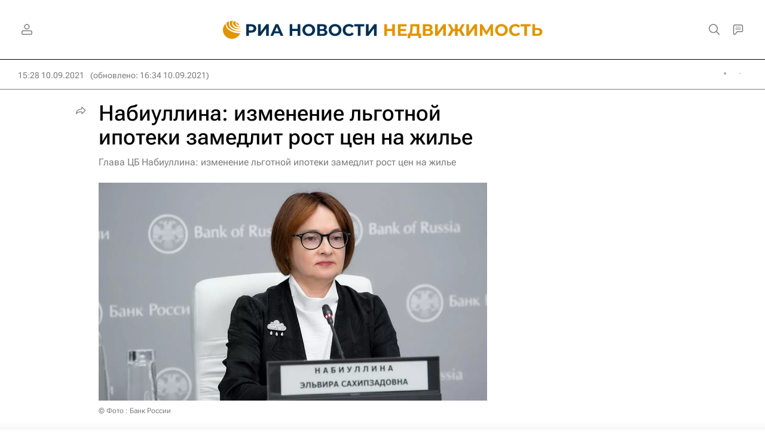

--- FILE ---
content_type: text/html
request_url: https://tns-counter.ru/nc01a**R%3Eundefined*rian_ru/ru/UTF-8/tmsec=rian_ru/223739423***
body_size: -73
content:
CA717933692ABFC8X1764409288:CA717933692ABFC8X1764409288

--- FILE ---
content_type: text/css
request_url: https://cdnn21.img.ria.ru/css/pages/article.min.css?94651605c
body_size: 15904
content:
.stattags{margin-top:40px}.stattags .the-in-carousel__nav{position:absolute;top:50%;right:0;display:none;width:40px;height:55px;margin-top:-40px;padding:0}@media only screen and (min-width: 925px){.stattags .the-in-carousel__nav.m-active{display:block}}.stattags .the-in-carousel__nav-button{display:block;width:40px;height:40px;margin:0;padding:0;text-align:center;opacity:.75;color:#333;border:0;border-radius:3px 0 0 3px;outline:none;background:none;background:rgba(0,0,0,.6);font-weight:600}.stattags .the-in-carousel__nav-button.m-active:hover{background:rgba(0,0,0,.9)}.stattags .the-in-carousel__nav-button .svg-icon{width:100%;height:100%;opacity:.3;fill:#fff}.stattags .the-in-carousel__nav-button.m-active .svg-icon{opacity:1}.stattags .the-in-carousel__nav-prev{margin-bottom:1px}.stattags__input{display:none}.stattags__tab{display:-webkit-inline-box;display:-webkit-inline-flex;display:-moz-inline-box;display:-ms-inline-flexbox;display:inline-flex;-webkit-box-align:center;-webkit-align-items:center;-moz-box-align:center;-ms-flex-align:center;align-items:center;width:50%;height:50px;padding:0 20px;cursor:pointer;text-align:center;vertical-align:top;color:#5e5e5e;font-size:13px;font-weight:bold;line-height:16px}@media only screen and (min-width: 480px){.stattags__tab{width:auto;height:40px}}.stattags__tab.m-active{border-top-left-radius:3px;border-top-right-radius:3px;background:#f2f2f2}.stattags__content{display:none;overflow:hidden;padding:20px;border-bottom-right-radius:3px;border-bottom-left-radius:3px;background:#f2f2f2}.stattags__content.m-active{display:block}.stattags__content-list{white-space:nowrap}.stattags__item{display:inline-block;vertical-align:top;display:-webkit-inline-box;display:-webkit-inline-flex;display:-moz-inline-box;display:-ms-inline-flexbox;display:inline-flex;-webkit-box-orient:vertical;-webkit-box-direction:normal;-webkit-flex-direction:column;-moz-box-orient:vertical;-moz-box-direction:normal;-ms-flex-direction:column;flex-direction:column}.stattags__item+.stattags__item{margin-left:10px}.stattags__item-link{display:-webkit-inline-box;display:-webkit-inline-flex;display:-moz-inline-box;display:-ms-inline-flexbox;display:inline-flex;-webkit-box-align:center;-webkit-align-items:center;-moz-box-align:center;-ms-flex-align:center;align-items:center;-webkit-flex-shrink:0;-ms-flex-negative:0;flex-shrink:0;-moz-box-sizing:border-box;box-sizing:border-box;box-sizing:border-box;width:239px;height:82px;padding:10px;border:1px solid #e7e7e7;border-radius:3px;background:#fff;white-space:normal}.stattags__item-link+.stattags__item-link{margin-top:10px}.stattags__item-img{display:-webkit-inline-box;display:-webkit-inline-flex;display:-moz-inline-box;display:-ms-inline-flexbox;display:inline-flex;-webkit-box-align:center;-webkit-align-items:center;-moz-box-align:center;-ms-flex-align:center;align-items:center;width:62px;height:62px;margin-right:10px}.stattags__item-img img{max-width:100%;height:auto !important;max-height:100%}.stattags__item-title{font-size:13px;font-weight:bold;line-height:16px}.article{position:relative}.article:before,.article:after{content:"";display:block;clear:both;font-size:0;line-height:0;height:0}.article__supertag-header{display:block;position:relative}.article__supertag-header-media{position:absolute;top:0;right:0;bottom:0;left:0;overflow:hidden}.endless .endless__item:first-child .article__supertag-header-media{top:-56px}@media only screen and (min-width: 925px){.endless .endless__item:first-child .article__supertag-header-media{top:-100px}}.article__supertag-header-media img{width:100%;height:100%;-o-object-fit:cover;object-fit:cover}.article__supertag-header-media:after{content:"";position:absolute;top:0;left:0;bottom:0;right:0;background-image:-webkit-gradient(linear, left top, left bottom, from(rgba(0, 0, 0, 0.3)), to(rgba(0, 0, 0, 0.2)));background-image:-webkit-linear-gradient(rgba(0, 0, 0, 0.3), rgba(0, 0, 0, 0.2));background-image:-moz-linear-gradient(rgba(0, 0, 0, 0.3), rgba(0, 0, 0, 0.2));background-image:linear-gradient(rgba(0, 0, 0, 0.3), rgba(0, 0, 0, 0.2))}.article__supertag-header-size{display:block;position:relative;overflow:hidden;padding:10px 20px 12px}@media only screen and (min-width: 1160px){.article__supertag-header-size{padding:10px 30px 14px}}.endless .endless__item:first-child .article__supertag-header.m-recipe .article__supertag-header-size{display:none}.article__supertag-header-align{position:relative;width:100%;max-width:600px;margin:0 auto}.article__supertag-header-title{font-family:"RobotoFlex",Arial,sans-serif;font-size:20px;line-height:24px;font-weight:700;color:#fff}@media only screen and (min-width: 925px){.article__supertag-header-title{text-align:center}}@media only screen and (min-width: 1160px){.article__supertag-header-title{font-size:24px;line-height:32px}}.article__info{padding:0 20px;height:50px;overflow:hidden;border-bottom:1px solid #7b7b7b;display:-webkit-box;display:-webkit-flex;display:-moz-box;display:-ms-flexbox;display:flex;color:#7b7b7b;-webkit-box-align:center;-webkit-align-items:center;-moz-box-align:center;-ms-flex-align:center;align-items:center}.article.m-white_longread .article__info{padding:0;margin:20px 0 0}@media only screen and (min-width: 768px){.article__info{padding:0 30px}.article.m-white_longread .article__info{padding:0;margin:30px 0 0}}.article__info-valign{display:block;-webkit-box-flex:1;-webkit-flex-grow:1;-moz-box-flex:1;-ms-flex-positive:1;flex-grow:1}.article__info-statistic{display:block;position:relative;min-width:50px;min-height:18px;font-weight:400;float:right;padding:3px 0 0 20px}body[data-dynamics-off="1"] .article__info-statistic{display:none}.article__info-statistic .article__views{line-height:18px;font-size:14px;display:block;position:relative}.article__info-statistic .article__views span{display:none}.article__info-statistic .article__views i{display:inline-block;vertical-align:top;margin:-4px 0 -2px 5px;width:24px;height:24px}.article__info-statistic .article__views i .svg-icon{width:100%;height:100%;fill:#7b7b7b}@media only screen and (min-width: 768px){.article__info-statistic .article__views i{display:none}.article__info-statistic .article__views span{display:inline-block;vertical-align:top;margin-left:5px}}.article__info-date{display:block;position:relative;font-size:14px;line-height:18px;font-weight:400;padding:3px 0 0}.article__info-date a{display:block;color:#7b7b7b;float:left;margin-right:10px}.article__info-date-modified{display:block;float:left}.article__info-supplemented{position:relative;vertical-align:top;margin-left:5px;font-weight:600;font-size:12px;height:30px;font-family:"RobotoFlex",Arial,sans-serif}.article__event-img{position:absolute;left:-10000px;width:0;height:0}.article__meta{display:none}.article__header{display:block;position:relative;padding:8px 0 0}.endless__item .article__supertag-main.m-page-supertag-bg{position:absolute;top:-160px;padding-bottom:0;width:100%;height:130px;overflow:hidden;display:-webkit-box;display:-webkit-flex;display:-moz-box;display:-ms-flexbox;display:flex;-webkit-box-align:center;-webkit-align-items:center;-moz-box-align:center;-ms-flex-align:center;align-items:center;-webkit-box-pack:start;-webkit-justify-content:flex-start;-moz-box-pack:start;-ms-flex-pack:start;justify-content:flex-start}.endless__item .article__supertag-main.m-page-supertag-bg a{display:block;width:100%;max-height:130px;overflow:hidden}.m-sid-tok .endless__item .article__supertag-main.m-page-supertag-bg a{position:absolute;width:35%;height:52px;top:0px;left:50%;-webkit-transform:translateX(-50%);-moz-transform:translateX(-50%);-ms-transform:translateX(-50%);-o-transform:translateX(-50%);transform:translateX(-50%)}@media only screen and (min-width: 480px){.m-sid-tok .endless__item .article__supertag-main.m-page-supertag-bg a{width:260px;height:100px}}@media only screen and (min-width: 768px){.m-sid-tok .endless__item .article__supertag-main.m-page-supertag-bg a{width:62%;height:130px}}@media only screen and (min-width: 1160px){.m-sid-tok .endless__item .article__supertag-main.m-page-supertag-bg a{width:80%}}.endless__item .article__supertag-main.m-page-supertag-bg .article__supertag-main-title{color:#fff}.endless__item .article__supertag-main.m-page-supertag-bg .article__supertag-main-count{color:#333;background-color:rgba(255,255,255,.7)}.endless__item .article__supertag-main.m-page-supertag-bg .article__supertag-main-announce{color:#fff;text-shadow:0 0 15px rgba(0,0,0,.25);opacity:.8}@media only screen and (min-width: 480px){.endless__item .article__supertag-main.m-page-supertag-bg{top:-188px;height:148px}.endless__item .article__supertag-main.m-page-supertag-bg a{max-height:148px}}.article__title-supertag{font-size:20px;line-height:24px;font-weight:700;padding-top:12px;font-family:"RobotoFlex",Arial,sans-serif}.endless .endless__item:first-child .article__title-supertag.m-recipe{display:none}@media only screen and (min-width: 768px){.article__title-supertag{font-size:22px;line-height:28px}}.article__breadcrumb{font-size:12px;line-height:14px;font-weight:600;color:#7b7b7b;padding:12px 0 0}.article__breadcrumb a{color:#7b7b7b}.article__label-is-sponsored{position:relative;padding:12px 0 0;font-weight:600;font-size:12px;line-height:16px;display:block}.article__label-is-sponsored a{padding-left:12px;display:inline-block;font-family:"RobotoFlex",Arial,sans-serif;position:relative}.article__label-is-sponsored span{position:absolute;top:2px;left:0;width:12px;height:12px}.article__label-is-sponsored span .svg-icon{width:100%;height:100%}.article__title-supertag+.article__label-is-sponsored{padding-top:24px}.article__title{font-size:26px;line-height:30px;font-weight:500;padding:12px 0 0;margin:0;font-family:"RobotoFlex",Arial,sans-serif;font-stretch:110%}@media only screen and (min-width: 768px){.article__title{font-size:36px;line-height:40px}}.article__second-title{display:block;font-size:16px;line-height:20px;padding:12px 0 0;margin:0;font-weight:400;color:#7b7b7b}.endless__item[data-supertag=SVO_photo] .article__second-title{font-size:26px;line-height:30px;font-weight:500;font-stretch:110%;color:#000}@media only screen and (min-width: 768px){.endless__item[data-supertag=SVO_photo] .article__second-title{font-size:36px;line-height:40px}}.article__semantic-nav{display:none}.article__announce,.article__announce-image{position:relative;margin:24px 0 0}.article__announce .media,.article__announce-image .media{position:relative}.article__announce .audioplayer,.article__announce-image .audioplayer{margin:0}.article__announce .video-player,.article__announce-image .video-player{box-shadow:none;border-radius:0}.article__aggr{display:block;margin-top:24px;border-bottom:1px solid #000;overflow:hidden}.article__aggr-txt{display:block;float:left;font-weight:600;font-size:16px;line-height:24px;color:#454545;font-family:"RobotoFlex",Arial,sans-serif;padding:8px 20px 8px 0}.article__aggr-list{display:block;float:left}.article__aggr-item{display:block;float:left;height:40px;margin-right:15px;padding:2px 0;color:#454545;white-space:nowrap}.article__aggr-item:last-child{margin:0}@media only screen and (min-width: 480px){.article__aggr-item{margin-right:20px}.article__aggr-item:last-child{margin:0}}.article__aggr-item i{display:inline-block;vertical-align:top;width:36px;height:36px;margin:0 -2px 0 -6px}.article__aggr-item i .svg-icon{width:100%;height:100%;fill:#000}.article__aggr-item span{display:inline-block;vertical-align:top;font-size:16px;line-height:24px;font-weight:600;padding:6px 0 6px 6px}.article__aggr-item.m-dzen i .svg-icon{fill:#000}.article__aggr-item.m-vkontakte i .svg-icon{fill:#07f}.article__aggr-item.m-telegram i .svg-icon{fill:#2aabee}.article__aggr-item.m-max i .svg-icon{fill:#007aff}.article__editor{padding:25px 0 30px;color:#c5c5c5;font-size:12px}.article__editor a{color:#c5c5c5;text-decoration:none}.article__author{position:relative;display:block}.article__author-part{padding-top:24px;position:relative;display:block}.article__author-title{position:relative;display:block;margin-bottom:10px;font-family:"RobotoFlex",Arial,sans-serif;font-size:20px;line-height:24px;font-weight:500}.article__author-guests{display:block;position:relative;color:#454545;font-size:18px;line-height:28px;font-weight:400;padding-bottom:15px;border-bottom:1px solid #000}.article__author-item{width:100%;max-width:400px;margin-bottom:16px}.article__author-item:last-child{margin-bottom:0}.article__author-image{width:40px;height:40px;border-radius:50%;overflow:hidden;margin-right:10px;background:gray;float:left}.article__author-image img{width:100%}.article__author-desc{overflow:hidden;display:-webkit-box;display:-webkit-flex;display:-moz-box;display:-ms-flexbox;display:flex;-webkit-box-orient:vertical;-webkit-box-direction:normal;-webkit-flex-direction:column;-moz-box-orient:vertical;-moz-box-direction:normal;-ms-flex-direction:column;flex-direction:column;-webkit-box-pack:center;-webkit-justify-content:center;-moz-box-pack:center;-ms-flex-pack:center;justify-content:center;min-height:40px}.article__author-type{display:block;margin:0 0 5px;line-height:18px}.article__author-type span{display:inline-block;vertical-align:top;font-size:12px;line-height:14px;padding:2px 5px;color:#fff;font-weight:500;border-radius:9px}.article__author-name{font-size:18px;line-height:20px;font-weight:400}.article__author-biography{padding-top:5px;font-size:12px;line-height:16px;font-family:"RobotoFlex",Arial,sans-serif;color:#7b7b7b}.article__author-links{overflow:hidden;padding-top:4px;font-family:"RobotoFlex",Arial,sans-serif}.article__author-links a{display:block;float:left;margin-right:10px;font-size:12px;line-height:16px;font-weight:500}.article__author-links a:last-child{margin:0}.article__author-links a[data-modal-open]{color:#707070}.article__author-links a[data-modal-open]:hover{color:#333}.article__announce-text{padding:24px 0 0;font-weight:500;font-size:20px;line-height:24px;font-family:"RobotoFlex",Arial,sans-serif}.article.m-qa .article__announce-text{color:#002981;font-size:18px;line-height:22px;font-weight:700}@media only screen and (min-width: 480px){.article.m-qa .article__announce-text{font-size:24px;line-height:30px}}.article.m-qa .article__announce-text:before{content:"Вопрос:";display:block;position:relative;color:#5e5e5e;font-size:16px;line-height:28px;font-weight:700;height:30px;margin:0 0 15px}.article.m-qa .article__subtitle{font-size:14px;line-height:17px;font-weight:700;color:#333;overflow:hidden;padding:10px 0 15px}@media only screen and (min-width: 480px){.article.m-qa .article__subtitle{font-size:18px;line-height:22px}}.article.m-qa .article__subtitle:before{content:"Ответ:";display:block;position:relative;color:#5e5e5e;font-size:16px;line-height:28px;font-weight:700;height:30px;margin:0 0 10px}.article__body{position:relative;padding:24px 0 0}.layout-article[data-article-blank="1"] .article__body{padding-bottom:0}.article__hide-text{display:none}.article__anchor{position:absolute;left:0;width:0;height:0;overflow:hidden;top:0}.article__anchor[data-percent="10"]{top:10%}.article__anchor[data-percent="20"]{top:20%}.article__anchor[data-percent="30"]{top:30%}.article__anchor[data-percent="40"]{top:40%}.article__anchor[data-percent="50"]{top:50%}.article__anchor[data-percent="60"]{top:60%}.article__anchor[data-percent="70"]{top:70%}.article__anchor[data-percent="80"]{top:80%}.article__anchor[data-percent="90"]{top:90%}.article__anchor[data-percent="100"]{top:100%}.article__footer{position:relative;padding:24px 0 0;color:#7b7b7b;font-size:14px;line-height:16px;font-weight:400}.article__footer a{color:#7b7b7b}.article__block{margin-top:20px;position:relative}.article__block:first-child{margin-top:0}.article__block .ria-tweet,.article__block .ria-fb,.article__block .sp-instagram{clear:both;text-align:center}.article__block .ria-fb iframe{width:100% !important;max-width:476px !important;margin:0 auto !important}.article__block .sp-instagram iframe{width:100% !important;max-width:500px !important;margin:0 auto !important}.article__block[data-type=social] iframe{margin:0 auto;display:block}.article__block-anchor{display:block;position:relative;top:-70px;visibility:hidden}.article__block-date{display:inline-block;vertical-align:top;font-size:12px;line-height:12px;font-weight:400;color:#7b7b7b}.article__block-supplemented{display:inline-block;vertical-align:top;font-size:12px;line-height:12px;font-weight:600;font-family:"RobotoFlex",Arial,sans-serif;color:#002981}.article__contents{position:relative;overflow:hidden;background:#fff;box-shadow:rgba(38,38,38,.15) 0 2px 8px;border-radius:6px}.article__contents-title{position:relative;font-size:24px;line-height:28px;font-weight:500;cursor:pointer;padding:10px;font-family:"RobotoFlex",Arial,sans-serif;color:#454545}@media only screen and (min-width: 640px){.article__contents-title{padding:10px 24px}}.article__contents-ctrl{position:absolute;height:40px;width:40px;right:10px;top:4px;cursor:pointer;z-index:1}.article__contents-ctrl .svg-icon{width:40px;height:40px;fill:#000}.article__contents.m-close .article__contents-ctrl{-webkit-transform:rotate(180deg);-moz-transform:rotate(180deg);-ms-transform:rotate(180deg);-o-transform:rotate(180deg);transform:rotate(180deg)}.article__contents-list{display:block;margin:0;padding:0 10px}@media only screen and (min-width: 640px){.article__contents-list{padding:10px 24px 14px}}.article__contents.m-close .article__contents-list{display:none}.article__contents-item{position:relative;border-top:1px solid #7b7b7b;padding:10px 0;font-size:18px;line-height:20px;font-weight:400;list-style:none;font-family:"RobotoFlex",Arial,sans-serif}.article__contents-item a{color:#454545}.article__contents-item[data-type=h1]{font-weight:500}.article__contents-item:first-child{border-top:none}@media only screen and (min-width: 640px){.article__contents-item{padding:15px 0 10px}}.article__block[data-type=h2],.article__block[data-type=h3]{font-family:"RobotoFlex",Arial,sans-serif}.article__block[data-type=h2] h2,.article__block[data-type=h2] h3,.article__block[data-type=h3] h2,.article__block[data-type=h3] h3{font-weight:500;margin:0;padding:10px 0 0;color:#000}.article__block[data-type=h2] h2,.article__block[data-type=h3] h2{font-size:28px;line-height:30px}.article__block[data-type=h2] h3,.article__block[data-type=h3] h3{font-size:24px;line-height:28px}.article__block[data-type=banner]{position:relative}.article__text{font-size:18px;line-height:28px;color:#454545}body:not(.m-pwa) .article__text a{white-space:pre-wrap;position:relative;border-bottom:1px solid #000}body:not(.m-pwa) .article__text a:hover{color:#002981;border-color:#002981}body:not(.m-pwa) .article__text a:visited{color:#644596;border-color:#644596}body:not(.m-pwa) .article__text a:visited:hover{color:#644596;border-color:#644596}.article__text p{margin:0 0 20px}.article__text p.marker-quote1,.article__text p.marker-quote2,.article__text p.marker-quote3{position:relative;padding:20px 0 40px;border-bottom:1px solid #000;font-size:20px;line-height:30px;font-weight:400;font-family:"RobotoFlex",Arial,sans-serif;color:#454545}.article__text p.marker-quote1 p,.article__text p.marker-quote2 p,.article__text p.marker-quote3 p{margin:0 0 5px}.article__text p.marker-quote1 p:last-child,.article__text p.marker-quote2 p:last-child,.article__text p.marker-quote3 p:last-child{margin:0}.article__text p.marker-quote1:before,.article__text p.marker-quote2:before,.article__text p.marker-quote3:before{content:"«";position:absolute;top:0;left:0;font-size:150px;line-height:30px;font-weight:600;font-family:"RobotoFlex",Arial,sans-serif;color:#002981;opacity:.1}.article__text b,.article__text strong{font-weight:600}.article__text i,.article__text em{font-style:italic}.article__text u{text-decoration:underline}.article__text h2,.article__text h3,.article__text h4,.article__text h5{display:block;padding-top:30px;margin-bottom:20px;font-family:"RobotoFlex",Arial,sans-serif;color:#000;font-weight:500}.article__text h2{font-size:28px;line-height:30px}.article__text h3,.article__text h4,.article__text h5{font-size:24px;line-height:28px}.article__text .ria-tweet,.article__text .ria-fb,.article__text .sp-instagram{margin:0 0 10px;clear:both;text-align:center}.article__text .sp-instagram iframe{width:100% !important;max-width:500px !important;margin:0 auto !important}.article__text *:last-child{margin-bottom:0}.article__audio,.article__video,.article__media{position:relative}.article__html{position:relative;overflow:hidden}.article__list{position:relative;padding:0;margin:0;counter-reset:li}.article__list-item{position:relative;margin-bottom:8px;font-size:18px;line-height:28px;color:#454545;list-style-type:none}.article__list.m-numeric .article__list-item{padding-left:30px}.article__list.m-numeric .article__list-item:before{content:counter(li) ".";counter-increment:li;width:26px;font-size:18px;line-height:28px;font-weight:700;position:absolute;left:0;top:0}.article__list.m-circle .article__list-item{padding-left:17px}.article__list.m-circle .article__list-item:before{content:"";width:5px;height:5px;border-radius:50%;background:#000;position:absolute;left:0;top:11px}.article__list-item:last-child{margin:0}body:not(.m-pwa) .article__list-item a{white-space:pre-wrap;position:relative;border-bottom:1px solid #000}body:not(.m-pwa) .article__list-item a:hover{color:#002981;border-color:#002981}body:not(.m-pwa) .article__list-item a:visited{color:#644596}body:not(.m-pwa) .article__list-item a:visited:hover{color:#644596}.article__list-label{display:none}.article__table{margin:0 -20px;overflow:hidden;background:#fff;border-top:1px solid #d0d0d0;border-bottom:1px solid #d0d0d0}@media only screen and (min-width: 640px){.article__table{border:1px solid #d0d0d0;margin:0;border-radius:10px}}body:not(.m-pwa) .article__table a{white-space:pre-wrap;position:relative;border-bottom:1px solid #000}body:not(.m-pwa) .article__table a:hover{color:#002981;border-color:#002981}body:not(.m-pwa) .article__table a:visited{color:#644596}body:not(.m-pwa) .article__table a:visited:hover{color:#644596}.article__table-title{font-size:24px;line-height:28px;font-weight:500;padding:20px 20px 15px;color:#000;font-family:"RobotoFlex",Arial,sans-serif}.article__table-wr{display:block;overflow-y:auto;margin:-1px}.article__table-wr table{width:650px;border-collapse:collapse;table-layout:fixed;font-size:16px;line-height:20px;font-weight:400}.tag-biography__body-full .article__table-wr table{width:700px}.article__table-wr table p{margin:0}.article__table-wr table[data-width="100%"]{width:100%}.article__table-wr td{padding:20px;overflow:hidden;border:1px solid #d0d0d0}.tag-biography__body-full.m-text-white .article__table-wr .color-bg,.article.m-text-white .article__table-wr .color-bg{color:#fff}.article__quote{position:relative;padding:20px 0}.article__quote-bg{position:absolute;top:0;left:0;font-size:150px;line-height:30px;font-weight:600;font-family:"RobotoFlex",Arial,sans-serif;color:#002981;opacity:.1;pointer-events:none}.article__quote-text{position:relative;font-size:20px;line-height:30px;font-weight:400;font-family:"RobotoFlex",Arial,sans-serif;color:#454545}.article__quote-text p{margin:0 0 5px}.article__quote-text p:last-child{margin:0}body:not(.m-pwa) .article__quote-text a{white-space:pre-wrap;position:relative;border-bottom:1px solid #000}body:not(.m-pwa) .article__quote-text a:hover{color:#002981;border-color:#002981}body:not(.m-pwa) .article__quote-text a:visited{color:#644596}body:not(.m-pwa) .article__quote-text a:visited:hover{color:#644596}.article__quote-author{position:relative;padding-right:30px;margin-top:20px;display:table;max-width:430px}.article__quote-author-image{width:40px;height:40px;margin:0 12px 0 0;float:left;border-radius:50%;background:gray;overflow:hidden}.article__quote-author-image img{position:relative;display:block;width:100%}@media only screen and (min-width: 480px){.article__quote-author-image{margin:0 20px 0 0}}.article__quote-author-title{font-size:12px;line-height:14px;font-family:"RobotoFlex",Arial,sans-serif;overflow:hidden;display:table-cell;vertical-align:middle;color:#7b7b7b}.article__quote-author-name{font-size:18px;line-height:20px;font-family:"RobotoFlex",Arial,sans-serif;font-weight:400;color:#000;overflow:hidden;margin:0 0 4px}@media only screen and (min-width: 480px){.article__quote-author-name br{display:none}}.article__quote-share{position:absolute;bottom:12px;right:-6px}.article__incision{display:block;position:relative;overflow:hidden;padding:20px 0 57px}.article__incision:before{content:"";position:absolute;top:0;right:0;bottom:0;left:0;border:1px solid #d0d0d0}.article__incision-image{position:relative;padding-top:56.25%;margin:-20px 0 20px}.article__incision-image img{height:100%;width:100%;-o-object-fit:cover;object-fit:cover;position:absolute;top:0;left:0}.article__incision-title{position:relative;font-size:24px;line-height:28px;color:#000;font-weight:500;padding:0 20px 20px;font-family:"RobotoFlex",Arial,sans-serif}@media only screen and (min-width: 640px){.article__incision-title{font-size:28px;line-height:30px}}.article__incision-text{position:relative;overflow:hidden;font-size:18px;line-height:28px;padding:0 20px}body:not(.m-pwa) .article__incision-text a{white-space:pre-wrap;position:relative;border-bottom:1px solid #000}body:not(.m-pwa) .article__incision-text a:hover{color:#002981;border-color:#002981}body:not(.m-pwa) .article__incision-text a:visited{color:#644596}body:not(.m-pwa) .article__incision-text a:visited:hover{color:#644596}.article__incision-text p{margin:0}.article__incision-text b,.article__incision-text strong{font-weight:700}.article__incision-text i,.article__incision-text em{font-style:italic}.article__incision-text u{text-decoration:underline}.article__incision.m-extendable .article__incision-text{-webkit-transition:max-height .5s;-o-transition:max-height .5s;-moz-transition:max-height .5s;transition:max-height .5s;max-height:84px}.article__incision-button-open,.article__incision-button-close{position:absolute;left:20px;bottom:20px;display:none;font-size:12px;line-height:14px;font-weight:500;text-transform:uppercase;font-family:"RobotoFlex",Arial,sans-serif;color:#002981}.article__incision.m-extendable:not(.m-extended) .article__incision-button-open{display:block}.article__incision.m-extendable.m-extended .article__incision-button-close{display:block}.article__incision-share{position:absolute;bottom:12px;right:15px}.article__vrez{display:block;position:relative;background:#f5f5f5;border-top:1px solid #000;padding:20px;font-size:18px;line-height:28px;font-weight:400;color:#000}.article__vrez p{margin:0}.article__event{position:relative;border-top:1px solid #000;border-bottom:1px solid #000;padding:20px 0 75px}.article__event.m-image{display:-webkit-box;display:-webkit-flex;display:-moz-box;display:-ms-flexbox;display:flex;-webkit-box-orient:vertical;-webkit-box-direction:normal;-webkit-flex-direction:column;-moz-box-orient:vertical;-moz-box-direction:normal;-ms-flex-direction:column;flex-direction:column;height:337px;padding:20px 20px 75px}.article__event-image{position:absolute;top:-1px;right:0;bottom:-1px;left:0;display:none;overflow:hidden}.article__event-image img{width:100%;height:100%;-o-object-fit:cover;object-fit:cover}.article__event-image:after{content:"";position:absolute;top:0;right:0;bottom:0;left:0;background:rgba(0,0,0,.4)}.article__event.m-image .article__event-image{display:block}.article__event-title{position:relative;font-size:24px;line-height:28px;color:#000;font-weight:500;font-family:"RobotoFlex",Arial,sans-serif}.article__event.m-image .article__event-title{color:#fff}@media only screen and (min-width: 640px){.article__event-title{font-size:36px;line-height:40px}}.article__event-date{position:relative;padding-top:16px;font-size:18px;line-height:28px;font-weight:400}.article__event.m-image .article__event-date{color:#fff}@media only screen and (min-width: 640px){.article__event-date{padding-top:20px}}.article__event-place{position:relative;overflow:hidden;margin-top:40px;color:#7b7b7b}.article__event-place span{display:block;position:relative;font-size:14px;line-height:16px;padding-left:25px;max-width:415px;font-family:"RobotoFlex",Arial,sans-serif}.article__event-place i{position:absolute;top:-3px;left:0;width:20px;height:20px}.article__event-place i .svg-icon{width:100%;height:100%;position:relative;display:block;fill:#7b7b7b}.article__event.m-image .article__event-place{margin:0;color:#fff;-webkit-box-flex:1;-webkit-flex:1;-moz-box-flex:1;-ms-flex:1;flex:1;display:-webkit-box;display:-webkit-flex;display:-moz-box;display:-ms-flexbox;display:flex;-webkit-box-align:end;-webkit-align-items:flex-end;-moz-box-align:end;-ms-flex-align:end;align-items:flex-end}.article__event.m-image .article__event-place i .svg-icon{fill:#fff}.article__event-add{position:absolute;left:0;bottom:20px;display:block;height:34px;border-radius:3px;white-space:nowrap;font-size:14px;line-height:24px;font-weight:500;font-family:"RobotoFlex",Arial,sans-serif;text-overflow:ellipsis;padding:4px 15px 6px}.article__event.m-image .article__event-add{left:20px}.article__event-share{position:absolute;bottom:12px;right:-6px}.article__event.m-image .article__event-share{right:12px}.article__event.m-image .article__event-share .color-svg-hover-only .svg-icon{fill:#fff}.article__article{position:relative;border-top:1px solid #000;border-bottom:1px solid #000;padding:20px 0;color:#000}.article__article:after{content:"";display:block;clear:both;position:relative}@media only screen and (min-width: 640px){.article__article{display:-webkit-box;display:-webkit-flex;display:-moz-box;display:-ms-flexbox;display:flex}}.article__article-image{margin:-21px 0 20px;position:relative;padding-bottom:56.25%;display:none}.article__article.m-image .article__article-image{display:block}.article__article-image img{width:100%;height:100%;-o-object-fit:cover;object-fit:cover;position:absolute;display:block}@media only screen and (min-width: 640px){.article__article-image{width:200px;padding:0;height:112px;margin:0 20px 0 0}}.article__article-desc{display:block;position:relative;padding:0 0 24px}@media only screen and (min-width: 640px){.article__article-desc{-webkit-box-flex:1;-webkit-flex:1;-moz-box-flex:1;-ms-flex:1;flex:1}}.article__article-online{display:inline-block;position:relative;font-family:"RobotoFlex",Arial,sans-serif;background:#ff4545;color:#fff;font-size:12px;line-height:12px;font-weight:600;padding:7px 10px 7px 24px;-moz-box-sizing:border-box;box-sizing:border-box;border-radius:7px;margin:0 0 12px}.article__article-online i{display:block;background:#fff;width:8px;height:8px;border-radius:3px;position:absolute;top:8px;left:8px}.article__article-online i:before{content:"";display:block;position:absolute;top:-2px;right:-2px;bottom:-2px;left:-2px;border:1px solid #fff;border-radius:5px}.article__article-supertag{position:relative;display:block;margin:0 0 12px;line-height:16px}.article__article-supertag a{position:relative;display:inline-block;vertical-align:top;font-size:14px;line-height:16px;font-weight:500;z-index:150;font-family:"RobotoFlex",Arial,sans-serif;color:#000}.article__article-title{display:block;position:relative;font-size:24px;line-height:28px;font-weight:500;font-family:"RobotoFlex",Arial,sans-serif;color:inherit}.article__article.m-image .article__article-title{font-size:20px;line-height:24px}.article__article-info{position:absolute;display:block;right:0;bottom:0;left:0;height:12px}.article__article-info .share{position:absolute;top:-9px;right:-6px}.article__article-link{display:block;position:absolute;top:0;right:0;bottom:0;left:0}.article__article-announce{position:relative;font-size:14px;line-height:19px;margin-top:10px;display:none}@media only screen and (min-width: 480px){.article__article-announce{display:block}}.article__cover{position:relative;border-top:1px solid #000;border-bottom:1px solid #000}.article__cover.m-image{height:337px}.article__cover-image{position:absolute;top:-1px;right:0;bottom:-1px;left:0;display:none}.article__cover.m-image .article__cover-image{display:block}.article__cover-image img{width:100%;height:100%;-o-object-fit:cover;object-fit:cover}.article__cover-image:after{content:"";position:absolute;top:0;right:0;bottom:0;left:0;background:rgba(0,0,0,.4)}.article__cover-info{position:absolute;right:0;bottom:17px;left:0;line-height:12px;display:block}.article__cover-info .article__block-date{z-index:150;position:relative}.article__cover-info .share{position:absolute;top:-10px;right:-6px}.article__cover.m-image .article__cover-info{right:20px;left:20px}.article__cover.m-image .article__cover-info .article__block-date,.article__cover.m-image .article__cover-info .article__block-supplemented.color-font{color:#fff}.article__cover.m-image .article__cover-info .share .svg-icon{fill:#fff}.article__cover-link{padding:20px 0 50px;display:block;position:relative}.article__cover.m-block-button .article__cover-link{padding-bottom:104px}.article__cover.m-image .article__cover-link{display:block;position:absolute;padding-left:20px;padding-right:20px;top:0;right:0;bottom:0;left:0;-webkit-transition:background .15s;-o-transition:background .15s;-moz-transition:background .15s;transition:background .15s}.article__cover.m-image .article__cover-link:hover{background:rgba(0,0,0,.1)}.article__cover-block-title{position:relative;font-size:14px;line-height:16px;font-weight:500;font-family:"RobotoFlex",Arial,sans-serif;margin:0 0 12px;color:#000;display:none}.article__cover.m-image .article__cover-block-title{color:#fff}.article__cover.m-block-title .article__cover-block-title{display:block}.article__cover-title{position:relative;display:block;line-height:28px;font-size:24px;font-weight:500;color:#000;font-family:"RobotoFlex",Arial,sans-serif}@media only screen and (min-width: 640px){.article__cover-title{line-height:36px;font-size:40px}}.article__cover.m-image:not(.m-block-title) .article__cover-title{padding-top:10px}.article__cover.m-image .article__cover-title{color:#fff;text-shadow:0 0 2px rgba(0,0,0,.5)}.article__cover-block-button{display:none;background:#002981}.article__cover-block-button:hover{background:#001d5a}.article__cover.m-block-button .article__cover-block-button{display:block;position:absolute;bottom:50px;left:0;padding:4px 15px 6px;height:34px;border:0;border-radius:3px;white-space:nowrap;color:#fff;font-size:14px;line-height:26px;font-weight:500;overflow:hidden;outline:none;max-width:90%;font-family:"RobotoFlex",Arial,sans-serif}.article__cover.m-image .article__cover-block-button{left:20px}.article__supertag{position:relative;border-top:1px solid #000;border-bottom:1px solid #000;padding:20px 0;color:#000}.article__supertag:after{content:"";display:block;clear:both;position:relative}@media only screen and (min-width: 640px){.article__supertag{display:-webkit-box;display:-webkit-flex;display:-moz-box;display:-ms-flexbox;display:flex}}.article__supertag-image{margin:-21px 0 20px;position:relative;padding-bottom:56.25%;display:none}.article__supertag.m-image .article__supertag-image{display:block}.article__supertag-image img{width:100%;height:100%;-o-object-fit:cover;object-fit:cover;position:absolute;display:block}@media only screen and (min-width: 640px){.article__supertag-image{width:200px;padding:0;height:112px;margin:0 20px 0 0}}.article__supertag-desc{display:block;position:relative;padding:0 0 24px}@media only screen and (min-width: 640px){.article__supertag-desc{-webkit-box-flex:1;-webkit-flex:1;-moz-box-flex:1;-ms-flex:1;flex:1}}.article__supertag-counter{position:relative;display:block;margin:0 0 12px;font-size:14px;line-height:16px;font-weight:500;font-family:"RobotoFlex",Arial,sans-serif;color:#000}.article__supertag-title{display:block;position:relative;font-size:24px;line-height:28px;font-weight:500;font-family:"RobotoFlex",Arial,sans-serif}.article__supertag.m-image .article__supertag-title{font-size:20px;line-height:24px}.article__supertag-announce{display:block;position:relative;font-size:16px;line-height:19px;font-weight:400;padding:12px 0 0}.article__supertag-info{position:absolute;display:block;right:0;bottom:0;left:0;height:12px}.article__supertag-info .share{position:absolute;top:-9px;right:-6px}.article__supertag-link{display:block;position:absolute;top:0;right:0;bottom:0;left:0}.article__photo{position:relative}.article__photo.m-carousel{margin:0 -20px;overflow:hidden}@media only screen and (min-width: 640px){.article__photo.m-carousel{margin:0}}.article__photo-title{position:relative;display:block;padding:20px 0 10px;font-size:24px;line-height:28px;font-weight:500;border-top:1px solid #000;font-family:"RobotoFlex",Arial,sans-serif}@media only screen and (min-width: 640px){.article__photo-title{font-size:28px;line-height:30px}}.article__photo.m-carousel .article__photo-title{margin:0 20px}@media only screen and (min-width: 640px){.article__photo.m-carousel .article__photo-title{margin:0}}.article__photo-item-set{position:relative}.article__photo.m-carousel .article__photo-item-set{overflow:hidden;white-space:nowrap;padding:0 20px;margin-right:-50px}@media only screen and (min-width: 640px){.article__photo.m-carousel .article__photo-item-set{margin:0;padding:0}}.article__photo.m-carousel .article__photo-item-set.the-in-carousel__ready{padding:0;margin:0}.article__photo.m-carousel .article__photo-item-set .the-in-carousel__pack{display:-webkit-box;display:-webkit-flex;display:-moz-box;display:-ms-flexbox;display:flex}.article__photo-item{position:relative;white-space:normal}.article__photo.m-carousel .article__photo-item{display:inline-block;vertical-align:top;padding-right:10px;width:85%}@media only screen and (min-width: 640px){.article__photo.m-carousel .article__photo-item{width:100%;padding:0}}.article__photo.m-carousel .the-in-carousel__ready .article__photo-item{width:100%;display:block;padding:0}.article__photo.m-photolenta .article__photo-item{position:relative;margin:0 0 20px;border-bottom:1px solid #000}.article__photo.m-photolenta .article__photo-item:last-child{margin:0}.article__photo.m-carousel .article__photo-item-image{position:relative;padding-top:56.25%;overflow:hidden}.article__photo.m-carousel .article__photo-item-image .photoview__open{position:absolute;width:100%;height:100%;top:0;left:0}.article__photo.m-carousel .article__photo-item-image img{width:100%;height:100%;-o-object-fit:cover;object-fit:cover}.article__photo.m-photolenta .article__photo-item-image img{display:block;position:relative;max-width:100%;margin:0 auto}.article__photo.m-photolenta .article__photo-item-image img.m-vertical{max-width:75%}.article__photo-inner-desc{position:relative;display:none}.article__photo.m-photolenta .article__photo-inner-desc{display:block}.article__photo-item-desc{position:relative}.article__photo.m-carousel .article__photo-outer-desc .article__photo-item-desc{display:inline-block;vertical-align:top;width:100%}.article__photo.m-photolenta .article__photo-item-desc{display:block}.article__photo.m-photolenta .article__photo-item-desc:after{content:"";display:block;clear:both;font-size:0;line-height:0;height:0}.article__photo-item-counter{position:absolute;top:10px;right:0;font-weight:600;font-size:13px;line-height:16px;color:#454545}@media only screen and (min-width: 640px){.article__photo-item-counter{font-weight:400;font-size:16px;line-height:19px}}.article__photo-item-share{position:absolute;right:-6px;bottom:14px}.article__photo-item-over{padding:10px 60px 20px 0;display:-webkit-box;display:-webkit-flex;display:-moz-box;display:-ms-flexbox;display:flex;-webkit-box-orient:vertical;-webkit-box-direction:normal;-webkit-flex-direction:column;-moz-box-orient:vertical;-moz-box-direction:normal;-ms-flex-direction:column;flex-direction:column;min-height:74px}@media only screen and (min-width: 640px){.article__photo-item-over{padding:10px 70px 20px 0;min-height:78px}}.article__photo-item-text{overflow:hidden;font-weight:600;font-size:13px;line-height:16px;color:#454545;-webkit-box-flex:1;-webkit-flex:1;-moz-box-flex:1;-ms-flex:1;flex:1;min-height:16px}@media only screen and (min-width: 640px){.article__photo-item-text{font-weight:400;font-size:16px;line-height:19px;min-height:19px}}body:not(.m-pwa) .article__photo-item-text a{white-space:pre-wrap;position:relative;border-bottom:1px solid #000}body:not(.m-pwa) .article__photo-item-text a:hover{color:#002981;border-color:#002981}body:not(.m-pwa) .article__photo-item-text a:visited{color:#644596}body:not(.m-pwa) .article__photo-item-text a:visited:hover{color:#644596}.article__photo-item-text p{margin:8px 0 0}.article__photo-item-text p:first-child{margin-top:0}.article__photo-item-copyright{overflow:hidden;color:#7b7b7b}.article__photo-item-copyright .media__copyright{-webkit-box-pack:start;-webkit-justify-content:flex-start;-moz-box-pack:start;-ms-flex-pack:start;justify-content:flex-start}.article__photo-item-text+.article__photo-item-copyright{padding-top:8px}.article__photo-outer-desc{display:none}.article__photo.m-carousel .article__photo-outer-desc{white-space:nowrap;display:block;position:relative;margin:0 20px;overflow:hidden;border-bottom:1px solid #000}.article__photo.m-carousel .article__photo-outer-desc>*{white-space:normal}@media only screen and (min-width: 640px){.article__photo.m-carousel .article__photo-outer-desc{margin:0}}.article__photo.m-carousel .article__photo-item-set .the-in-carousel__nav{position:absolute;top:15px;right:15px;height:34px;width:70px;padding:0;margin:0;display:block}.article__photo.m-carousel .article__photo-item-set .the-in-carousel__nav-button{position:absolute;display:block;border:0;height:34px;width:34px;border-radius:3px;padding:0;margin:0;background:#fff}.article__photo.m-carousel .article__photo-item-set .the-in-carousel__nav-button .svg-icon{width:100%;height:100%;fill:#454545;opacity:.3}.article__photo.m-carousel .article__photo-item-set .the-in-carousel__nav-button.m-active{cursor:pointer}.article__photo.m-carousel .article__photo-item-set .the-in-carousel__nav-button.m-active .svg-icon{opacity:.8}.article__photo.m-carousel .article__photo-item-set .the-in-carousel__nav-button.m-active:hover .svg-icon{opacity:1}.article__photo.m-carousel .article__photo-item-set .the-in-carousel__nav-prev{left:0}.article__photo.m-carousel .article__photo-item-set .the-in-carousel__nav-next{right:0}.article__infographics{position:relative}.article__infographics.m-old{margin:0 1px}.article__infographics.m-old img{width:100%;display:block;margin:0 auto}.article__infographics.m-old .media__embed{padding-top:0}.article__infographics.m-image.m-included.m-mobile{border-width:1px 0 1px;border-style:solid;border-color:#7b7b7b;margin:0 -20px;padding:25px 20px}@media only screen and (min-width: 640px){.article__infographics.m-image.m-included.m-mobile:not(.m-desktop){margin:0;padding:25px 0}.article__infographics.m-image.m-included.m-desktop{margin:0;padding:0;border:0}}.article__infographics-image{position:relative;display:block;width:100%;overflow:hidden}.article__infographics.m-border:not(.m-included):not(.m-mobile) .article__infographics-image,.article__infographics.m-included:not(.m-mobile) .article__infographics-image{border-radius:6px}.article__infographics.m-border:not(.m-included):not(.m-mobile) .article__infographics-image:after,.article__infographics.m-included:not(.m-mobile) .article__infographics-image:after{content:"";display:block;position:absolute;top:0;right:0;bottom:0;left:0;border:1px solid #7b7b7b;border-radius:6px;pointer-events:none}@media only screen and (min-width: 640px){.article__infographics.m-border.m-desktop:not(.m-included) .article__infographics-image,.article__infographics.m-included.m-desktop .article__infographics-image{border-radius:6px}.article__infographics.m-border.m-desktop:not(.m-included) .article__infographics-image:after,.article__infographics.m-included.m-desktop .article__infographics-image:after{content:"";display:block;position:absolute;top:0;right:0;bottom:0;left:0;border:1px solid #7b7b7b;border-radius:6px;pointer-events:none}}.article__infographics-image-mobile{position:relative;display:block;width:100%}@media only screen and (min-width: 640px){.article__infographics.m-desktop .article__infographics-image-mobile{display:none}}.article__infographics-image-desktop{position:relative;display:none;width:100%}.article__infographics.m-desktop:not(.m-mobile) .article__infographics-image-desktop{display:block}@media only screen and (min-width: 640px){.article__infographics.m-desktop .article__infographics-image-desktop{display:block}}.article__infographics-info{position:relative;margin-top:25px;display:block}.article__infographics-info-title{display:block;position:relative;color:#000;opacity:.5;font-size:14px;line-height:14px;height:14px;font-weight:500;font-family:"RobotoFlex",Arial,sans-serif;text-align:left;z-index:150}.article__infographics-info-share{display:block;position:absolute;top:-8px;right:-6px;z-index:150}.article__infographics-script-info{display:block;position:relative;vertical-align:top;font-size:14px;line-height:14px;font-weight:400;color:#7b7b7b;min-height:14px;margin-top:15px}.article__infographics-script-share{display:block;position:absolute;top:-8px;right:-6px;z-index:150}.article__socrating{position:relative}.article__tilda,.article__visual-journalism-black{position:relative}.article__tilda.m-full,.article__visual-journalism-black.m-full{margin:-24px -20px 0}@media only screen and (min-width: 768px){.article__tilda.m-full,.article__visual-journalism-black.m-full{margin:-24px -30px 0}}.article__longread,.article__visual-journalism{position:relative;margin:0 -20px 0}@media only screen and (min-width: 768px){.article__longread,.article__visual-journalism{margin:0 -30px 0}}.article__aq{position:relative}.article__aq.m-article{padding:20px 0;border-top:1px solid #000;border-bottom:1px solid #000}.article__aq-question{margin:0 0 20px;position:relative}.article__aq.m-inject .article__aq-question{padding:20px 0 45px;overflow:hidden;border-top:1px solid #000;border-bottom:1px solid #000}.article__aq-image{position:relative;padding-top:56.25%;display:none;overflow:hidden;margin:0 0 20px}.article__aq-image img{width:100%;height:100%;-o-object-fit:cover;object-fit:cover;position:absolute;top:0;left:0}.article__aq.m-image .article__aq-image{display:block}.article__aq-title{position:relative;color:#7b7b7b;font-size:14px;line-height:16px;font-weight:600;margin:0 0 10px;font-family:"RobotoFlex",Arial,sans-serif}.article__aq-question .article__aq-title{height:34px;margin:0 0 20px}.article__aq.m-askquestion .article__aq-title{font-size:24px;line-height:28px;font-weight:500;color:#000;padding-top:10px;height:auto;margin:0 0 20px}.article__aq-title-btn{position:relative;float:right;font-size:14px;line-height:24px;font-weight:400;padding:4px 15px 6px;border-radius:3px;color:#002981;border:1px solid #002981;background:#f2f4f9;font-family:"RobotoFlex",Arial,sans-serif;height:34px;cursor:pointer;z-index:150}.article__aq-text{position:relative;max-width:600px;font-size:24px;line-height:28px;font-weight:500;color:#000;font-family:"RobotoFlex",Arial,sans-serif}.m-askquestion .article__aq-text{max-width:650px;font-size:26px}.article__aq-text p{margin:15px 0 0 0}.article__aq-text p:first-child{margin-top:0}.article__aq-extended{position:relative;max-width:600px;padding-top:10px;font-size:18px;line-height:22px;font-weight:400;color:#000}.article__aq-extended p{margin:0 0 7px}.article__aq-extended p:last-child{margin:0}.article__aq-author{position:relative;display:table}.article__aq.m-article .article__aq-author{padding-right:50px}.article__aq-author-image{width:40px;height:40px;float:left;margin-right:12px;border-radius:50%;overflow:hidden;background:#a9a9a9}.article__aq-author-image img{position:relative;display:block;width:100%}.article__aq-author-title{overflow:hidden;display:table-cell;vertical-align:middle}.article__aq-author-name{font-size:18px;line-height:20px;font-weight:400;color:#454545;overflow:hidden}.article__aq.m-askquestion .article__aq-author-name{font-size:22px;line-height:25px}.article__aq-author-position{font-size:12px;line-height:14px;font-family:"RobotoFlex",Arial,sans-serif;color:#7b7b7b}.article__aq.m-askquestion .article__aq-author-position{font-size:14px;line-height:16px}.article__aq-author-name+.article__aq-author-position{padding-top:4px}.article__aq-btn{display:block;position:relative;width:100%;text-align:center;font-size:16px;line-height:24px;font-weight:400;padding:7px 15px 9px;border-radius:3px;color:#002981;border:1px solid #002981;background:#f2f4f9;font-family:"RobotoFlex",Arial,sans-serif;height:40px;cursor:pointer;z-index:150}.article__aq-share{position:absolute;bottom:13px;right:-6px}.article__aq-link{position:absolute;top:0;right:0;bottom:0;left:0}.article__recipe{position:relative;overflow:hidden}.article__recipe-title{font-size:28px;line-height:30px;font-weight:500;padding-top:10px;font-family:"RobotoFlex",Arial,sans-serif}.article__recipe-subtitle{font-size:24px;line-height:28px;font-weight:500;padding-top:40px;font-family:"RobotoFlex",Arial,sans-serif}.article__recipe-desc{font-size:20px;line-height:24px;font-weight:500;font-family:"RobotoFlex",Arial,sans-serif;margin-top:25px;color:#454545}.article__recipe-details{overflow:hidden;position:relative;margin-top:20px;border-top:1px solid #000}.article__recipe-details-item{display:block;padding-top:25px}@media only screen and (min-width: 640px){.article__recipe-details-item{float:left;width:33.33%}}.article__recipe-details-title{font-size:16px;line-height:18px;font-weight:500;margin-bottom:8px;font-family:"RobotoFlex",Arial,sans-serif;color:#7b7b7b}.article__recipe-details-value{font-size:18px;line-height:28px;font-weight:400;color:#000}.article__recipe-ingredient{overflow:hidden;position:relative;margin-top:20px}.article__recipe-ingredient{overflow:hidden;position:relative;margin-top:20px}.article__recipe-ingredient-subtitle{font-size:24px;line-height:28px;font-weight:500;padding:20px 0;font-family:"RobotoFlex",Arial,sans-serif}.article__recipe-ingredient-portions{position:relative;display:block;padding-top:20px;-webkit-user-select:none;-moz-user-select:none;-ms-user-select:none;user-select:none}@media only screen and (min-width: 480px){.article__recipe-ingredient-portions{position:absolute;top:21px;right:0;padding-top:0}}.article__recipe-ingredient-portions b{position:relative;display:inline-block;font-weight:500;font-size:16px;line-height:26px;margin-right:15px;vertical-align:top}.article__recipe-ingredient-portions span{position:relative;display:inline-block;font-weight:500;font-size:16px;line-height:26px;color:#002981;width:40px;vertical-align:top;text-align:center}.article__recipe-ingredient-portions i{position:relative;display:inline-block;width:26px;height:26px;border:1px solid #7b7b7b;border-radius:3px;vertical-align:top;opacity:.3}.article__recipe-ingredient-portions i:before,.article__recipe-ingredient-portions i:after{content:"";position:absolute;display:block;top:50%;left:50%;background:#7b7b7b}.article__recipe-ingredient-portions i:before{width:14px;height:2px;margin:-1px 0 0 -7px}.article__recipe-ingredient-portions i:after{width:2px;height:14px;margin:-7px 0 0 -1px}.article__recipe-ingredient-portions i.m-prev:after{display:none}.article__recipe-ingredient-portions i.m-active{opacity:1;cursor:pointer}.article__recipe-ingredient-portions i.m-active:hover{border-color:#000;background:rgba(123,123,123,.1)}.article__recipe-ingredient-portions i.m-active:hover:before,.article__recipe-ingredient-portions i.m-active:hover:after{background:#000}.article__recipe-ingredient-item{font-size:16px;line-height:18px;font-weight:500;padding:10px 0;border-bottom:1px solid #7b7b7b;font-family:"RobotoFlex",Arial,sans-serif;color:#7b7b7b}.article__recipe-ingredient-title{overflow:hidden}.article__recipe-ingredient-value{text-align:right;float:right;width:100px;color:#000}.article__recipe-ingredient-value i{font-style:normal}.article__recipe-composition{overflow:hidden;position:relative}@media only screen and (min-width: 480px){.article__recipe-composition{margin-top:5px}}.article__recipe-composition-item{display:block;float:left;width:50%;padding-top:15px}@media only screen and (min-width: 480px){.article__recipe-composition-item{width:25%}.article__recipe-composition-item.m-calories{width:33%}.article__recipe-composition-item.m-protein,.article__recipe-composition-item.m-fat{width:20%}.article__recipe-composition-item.m-carbohydrates{width:27%}}.article__recipe-composition-title{font-size:16px;line-height:18px;margin-bottom:8px;font-weight:500;font-family:"RobotoFlex",Arial,sans-serif;color:#7b7b7b}.article__recipe-composition-value{font-size:18px;line-height:28px;font-weight:400;color:#000}.article__recipe-instruction{overflow:hidden;position:relative}.article__recipe-instruction-item{position:relative;overflow:hidden;margin-top:20px}.article__recipe-instruction-counter{float:left;width:35px;font-size:18px;line-height:28px;font-weight:700;color:#454545}.article__recipe-instruction-text{font-size:18px;line-height:28px;color:#454545;overflow:hidden}.article__recipe-instruction-media{overflow:hidden;clear:both;padding-top:20px}.article__ok{position:relative;clear:both}.article__vimeo,.article__rutube,.article__youtube,.article__vk-video,.article__matchtv{position:relative;padding-top:56.3%;clear:both}.article__vimeo iframe,.article__rutube iframe,.article__youtube iframe,.article__vk-video iframe,.article__matchtv iframe{position:absolute;top:0;right:0;bottom:0;left:0}.article__block-announce{position:relative;overflow:hidden;height:375px;background:#7b7b7b}.endless__item .layout-article .article__block-announce{margin:0 -20px 20px}@media only screen and (min-width: 768px){.endless__item .layout-article .article__block-announce{margin:0 -30px 20px}}@media only screen and (min-width: 925px){.endless__item .layout-article .article__block-announce{height:900px}}.article__block-announce-image{position:absolute;top:0;right:0;bottom:0;left:0}.article__block-announce-image img{width:100%;height:100%;-o-object-fit:cover;object-fit:cover}.article__block-announce-image:after{content:"";position:absolute;left:0;right:0;bottom:0;top:0;background:-webkit-gradient(linear, left top, left bottom, from(transparent), color-stop(50%, rgba(0, 0, 0, 0.5)), to(rgba(0, 0, 0, 0.7)));background:-webkit-linear-gradient(top, transparent, rgba(0, 0, 0, 0.5) 50%, rgba(0, 0, 0, 0.7) 100%);background:-moz-linear-gradient(top, transparent, rgba(0, 0, 0, 0.5) 50%, rgba(0, 0, 0, 0.7) 100%);background:linear-gradient(to bottom, transparent, rgba(0, 0, 0, 0.5) 50%, rgba(0, 0, 0, 0.7) 100%)}.article__block-announce-desc{position:absolute;width:100%;bottom:0;left:0;padding:0 20px 20px}@media only screen and (min-width: 925px){.article__block-announce-desc{padding:0 80px 60px}}.article__block-announce-title{position:relative;font-family:"RobotoFlex",Arial,sans-serif;font-weight:500;font-size:40px;line-height:40px;color:#fff;max-width:600px}@media only screen and (min-width: 925px){.article__block-announce-title{font-size:70px;line-height:70px}}.article__block-announce-announce{position:relative;font-weight:400;font-size:20px;line-height:26px;color:#fff;padding-top:16px;max-width:600px}@media only screen and (min-width: 925px){.article__block-announce-announce{font-size:28px;line-height:31px;padding-top:40px}}.article__block-announce-more{position:relative;display:block;padding-top:30px}@media only screen and (min-width: 925px){.article__block-announce-more{padding-top:60px}}.article__block-announce-more a{font-family:"RobotoFlex",Arial,sans-serif;position:relative;vertical-align:top;display:inline-block;border-radius:3px;background:#fff;height:40px;font-weight:500;color:#000;font-size:20px;padding:0 60px 0 20px;white-space:nowrap;line-height:40px;text-align:left}@media only screen and (min-width: 925px){.article__block-announce-more a{height:60px;font-size:28px;line-height:60px;padding:0 70px 0 20px}}.article__block-announce-more i{position:absolute;height:40px;width:40px;top:0;right:10px}.article__block-announce-more i .svg-icon{width:100%;height:100%;fill:#000}@media only screen and (min-width: 925px){.article__block-announce-more i{height:60px;width:60px;right:0}}.article__userbar{position:relative;margin-top:25px}body[data-dynamics-off="1"] .article__userbar{display:none}.article__userbar-table{padding:20px;box-shadow:4px 4px 12px rgba(0,27,83,.1);border-radius:10px}@media only screen and (min-width: 640px){.article__userbar-table{display:-webkit-box;display:-webkit-flex;display:-moz-box;display:-ms-flexbox;display:flex;-webkit-box-pack:justify;-webkit-justify-content:space-between;-moz-box-pack:justify;-ms-flex-pack:justify;justify-content:space-between;-webkit-box-align:center;-webkit-align-items:center;-moz-box-align:center;-ms-flex-align:center;align-items:center;padding-left:36px;padding-right:36px}}.article__userbar-emoji{-webkit-box-flex:1;-webkit-flex:1;-moz-box-flex:1;-ms-flex:1;flex:1}.article__userbar-emoji .emoji{box-shadow:none;height:56px}.article__userbar-emoji+.article__userbar-button{margin:10px 0 0}@media only screen and (min-width: 640px){.article__userbar-emoji+.article__userbar-button{width:auto;margin:0 0 0 40px}}.article__userbar-button{display:block;width:100%}.article__userbar-button span{margin-left:10px;font-weight:700;font-size:14px}.article__recipebar-place{position:relative;margin-top:25px}body[data-dynamics-off="1"] .article__recipebar-place{display:none}.article__recipebar{padding:20px;box-shadow:4px 4px 12px rgba(0,27,83,.1);border-radius:10px;overflow:hidden}.article__recipebar-top{display:block;position:relative}@media only screen and (min-width: 480px){.article__recipebar-top{display:-webkit-box;display:-webkit-flex;display:-moz-box;display:-ms-flexbox;display:flex;-webkit-box-pack:justify;-webkit-justify-content:space-between;-moz-box-pack:justify;-ms-flex-pack:justify;justify-content:space-between;-webkit-box-align:center;-webkit-align-items:center;-moz-box-align:center;-ms-flex-align:center;align-items:center}}.article__recipebar-bottom{display:block;position:relative}@media only screen and (min-width: 640px){.article__recipebar-bottom{display:-webkit-box;display:-webkit-flex;display:-moz-box;display:-ms-flexbox;display:flex;-webkit-box-pack:justify;-webkit-justify-content:space-between;-moz-box-pack:justify;-ms-flex-pack:justify;justify-content:space-between;-webkit-box-align:center;-webkit-align-items:center;-moz-box-align:center;-ms-flex-align:center;align-items:center}}.article__recipebar-title{display:block;position:relative;font-weight:500;font-size:24px;line-height:28px;text-align:center}.article__recipebar-title span:first-child{display:none}.article__recipebar.m-active .article__recipebar-title span:first-child{display:block}.article__recipebar.m-active .article__recipebar-title span:last-child{display:none}.article__recipebar-rating{display:block;position:relative;font-weight:500;font-size:18px;line-height:28px;text-align:center;color:#7b7b7b;margin:10px 0 0}@media only screen and (min-width: 480px){.article__recipebar-rating{margin:0}}.article__recipebar-rating i{position:relative;display:inline-block;width:28px;height:28px;vertical-align:top;overflow:hidden}.article__recipebar-rating i .svg-icon{position:absolute;top:-3px;left:-3px;width:34px;height:34px;fill:#edbb3a}.article__recipebar-rating span,.article__recipebar-rating b{position:relative;display:inline-block;vertical-align:top;overflow:hidden}.article__recipebar-rating span{margin-right:10px}.article__recipebar-rating b{font-weight:500}.article__recipebar-rate{clear:both;width:250px;height:50px;display:block;margin:10px auto 0}@media only screen and (min-width: 640px){.article__recipebar-rate{margin:10px 0 0 -10px}}.article__recipebar-rate i{display:block;position:relative;width:50px;height:50px;float:right;overflow:hidden}.article__recipebar-rate i .svg-icon{position:absolute;top:0;left:0;width:50px;height:50px;fill:#d0d0d0;-webkit-transition:all .25s;-o-transition:all .25s;-moz-transition:all .25s;transition:all .25s}.article__recipebar-rate[data-rating=s1] i[data-rate=s1] .svg-icon,.article__recipebar-rate[data-rating=s2] i[data-rate=s2] .svg-icon,.article__recipebar-rate[data-rating=s3] i[data-rate=s3] .svg-icon,.article__recipebar-rate[data-rating=s4] i[data-rate=s4] .svg-icon,.article__recipebar-rate[data-rating=s5] i[data-rate=s5] .svg-icon{fill:#edbb3a}.article__recipebar-rate[data-rating=s1] i[data-rate=s1]~i .svg-icon,.article__recipebar-rate[data-rating=s2] i[data-rate=s2]~i .svg-icon,.article__recipebar-rate[data-rating=s3] i[data-rate=s3]~i .svg-icon,.article__recipebar-rate[data-rating=s4] i[data-rate=s4]~i .svg-icon,.article__recipebar-rate[data-rating=s5] i[data-rate=s5]~i .svg-icon{fill:#edbb3a}.article__recipebar.m-active .article__recipebar-rate i{cursor:pointer}.article__recipebar.m-active .article__recipebar-rate i:hover .svg-icon{top:-13px;left:-13px;width:76px;height:76px;fill:#edbb3a}.article__recipebar.m-active .article__recipebar-rate i:hover~i .svg-icon{fill:#edbb3a}.article__recipebar-button{display:block;width:100%;margin:10px 0 0}.article__recipebar-button span{margin-left:10px;font-weight:700;font-size:14px}@media only screen and (min-width: 480px){.article__recipebar-button{width:auto;margin:10px auto 0}}@media only screen and (min-width: 640px){.article__recipebar-button{margin:10px 0 0}}.article__tags{position:relative;padding-top:25px;margin-right:-6px;overflow:hidden}.article__tags-item{display:inline-block;font-family:"RobotoFlex",Arial,sans-serif;vertical-align:top;height:26px;margin:0 6px 6px 0;border:1px solid #7b7b7b;color:#454545;font-size:14px;line-height:24px;white-space:nowrap;font-weight:400;border-radius:2px;padding:0 10px;max-width:100%;text-overflow:ellipsis;overflow:hidden}.article__tags-item:hover{color:#000;background-color:rgba(123,123,123,.1)}.article__block[data-type=article_list]{margin-top:24px}.article__article-list{display:block;padding:20px 0 12px;border-top:1px solid #000;border-bottom:1px solid #000}.article__article-list b{display:block;position:relative;font-weight:600;font-size:18px;line-height:21px;color:#000;margin-bottom:12px}.article__article-list a{padding:8px 0;color:#454545;display:block;border-bottom:1px solid #e7e7e7;font-weight:400;font-size:18px;line-height:28px}.article__article-list a:last-child{border-bottom:none}.article__article-list a:visited{color:#644596}.article__sharebar-line{position:absolute;top:20px;bottom:0;left:50%;margin-left:-370px;width:0}@media only screen and (min-width: 1300px){.article__sharebar-line{margin-left:-460px}}.m-rsport.m-article-page .article__sharebar-line{bottom:60px}.article__sharebar{position:relative}.article__sharebar.m-article-sticky{position:-webkit-sticky;position:sticky;top:75px;width:30px}@media only screen and (min-width: 925px){.article__sharebar.m-article-sticky{-webkit-transition:top .25s;-o-transition:top .25s;-moz-transition:top .25s;transition:top .25s;top:120px}.m-header-small .article__sharebar.m-article-sticky{top:75px}}@media only screen and (min-width: 1300px){.article__sharebar.m-article-sticky .share{width:120px}.article__sharebar.m-article-sticky .share__more{width:120px}.article__sharebar.m-article-sticky .share__more b{display:block}}.article__sharebar.m-article-bottom{position:relative}.article__sharebar.m-article-bottom .share{padding:20px 0 25px;text-align:center}.article__sharebar.m-article-bottom .share__button{padding:0}.article__sharebar.m-article-bottom .share__button:before{content:"";display:block;position:absolute;top:7px;left:0;height:16px;border-left:1px solid #d0d0d0}.article__sharebar.m-article-bottom .share__button i{display:none}.article__sharebar.m-article-bottom .share__button b{padding:7px 20px}.article__sharebar.m-article-bottom .share__button:first-child:before{display:none}.article__sharebar-chat{display:none;width:30px;height:30px;position:relative;border-top:1px solid #d0d0d0;color:#7b7b7b}.article__sharebar-chat span{display:none;font-family:"RobotoFlex",Arial,sans-serif;font-size:12px;line-height:16px;padding:7px 0 7px 10px}.article__sharebar-chat .svg-icon{width:26px;height:26px;position:absolute;top:2px;right:2px;fill:#7b7b7b}.article__sharebar-chat:hover .svg-icon{fill:#002981}@media only screen and (min-width: 768px){.article__sharebar-chat{display:block}}@media only screen and (min-width: 1300px){.article__sharebar-chat{width:120px}.article__sharebar-chat span{display:block}}.article__best-comments{position:relative;margin:25px 0 0;display:none}.article__best-comments .dot-loader{margin:-20px 0 0 -100px;width:200px;height:40px}body[data-dynamics-off="1"] .endless[data-first-article-comments] .endless__item:first-child .article__best-comments{display:none}.endless[data-first-article-comments="1"] .endless__item:first-child .article__best-comments{display:block;min-height:262px}@media only screen and (min-width: 640px){.endless[data-first-article-comments="1"] .endless__item:first-child .article__best-comments{min-height:270px}}.endless[data-first-article-comments="2"] .endless__item:first-child .article__best-comments{display:block;min-height:412px}@media only screen and (min-width: 640px){.endless[data-first-article-comments="2"] .endless__item:first-child .article__best-comments{min-height:270px}}.article__subscriber{margin:40px 0 0}.article__static{position:relative;z-index:200}.article__socrating iframe{border:0}.article__match{border-top:1px solid #000;border-bottom:1px solid #000;padding:20px;text-align:center;color:#000;position:relative}.article__match a{color:inherit}.article__match.m-hockey{background:-webkit-gradient(linear, left bottom, left top, from(rgba(0, 0, 0, 0.5)), to(rgba(0, 0, 0, 0.5))),url("/i/rsport/hockey/desk.jpg") no-repeat center center;background:-webkit-linear-gradient(bottom, rgba(0, 0, 0, 0.5), rgba(0, 0, 0, 0.5)),url("/i/rsport/hockey/desk.jpg") no-repeat center center;background:-moz-linear-gradient(bottom, rgba(0, 0, 0, 0.5), rgba(0, 0, 0, 0.5)),url("/i/rsport/hockey/desk.jpg") no-repeat center center;background:linear-gradient(0deg, rgba(0, 0, 0, 0.5), rgba(0, 0, 0, 0.5)),url("/i/rsport/hockey/desk.jpg") no-repeat center center;background-size:cover}@media(max-width: 480px){.article__match.m-hockey{background:-webkit-gradient(linear, left bottom, left top, from(rgba(0, 0, 0, 0.5)), to(rgba(0, 0, 0, 0.5))),url("/i/rsport/hockey/mob320.jpg") no-repeat center center;background:-webkit-linear-gradient(bottom, rgba(0, 0, 0, 0.5), rgba(0, 0, 0, 0.5)),url("/i/rsport/hockey/mob320.jpg") no-repeat center center;background:-moz-linear-gradient(bottom, rgba(0, 0, 0, 0.5), rgba(0, 0, 0, 0.5)),url("/i/rsport/hockey/mob320.jpg") no-repeat center center;background:linear-gradient(0deg, rgba(0, 0, 0, 0.5), rgba(0, 0, 0, 0.5)),url("/i/rsport/hockey/mob320.jpg") no-repeat center center;background-size:cover}}.article__match.m-football{background:-webkit-gradient(linear, left bottom, left top, from(rgba(0, 0, 0, 0.5)), to(rgba(0, 0, 0, 0.5))),url("/i/rsport/football/desk.jpg") no-repeat center center;background:-webkit-linear-gradient(bottom, rgba(0, 0, 0, 0.5), rgba(0, 0, 0, 0.5)),url("/i/rsport/football/desk.jpg") no-repeat center center;background:-moz-linear-gradient(bottom, rgba(0, 0, 0, 0.5), rgba(0, 0, 0, 0.5)),url("/i/rsport/football/desk.jpg") no-repeat center center;background:linear-gradient(0deg, rgba(0, 0, 0, 0.5), rgba(0, 0, 0, 0.5)),url("/i/rsport/football/desk.jpg") no-repeat center center;background-size:cover}@media(max-width: 480px){.article__match.m-football{background:-webkit-gradient(linear, left bottom, left top, from(rgba(0, 0, 0, 0.5)), to(rgba(0, 0, 0, 0.5))),url("/i/rsport/football/mob320.jpg") no-repeat center center;background:-webkit-linear-gradient(bottom, rgba(0, 0, 0, 0.5), rgba(0, 0, 0, 0.5)),url("/i/rsport/football/mob320.jpg") no-repeat center center;background:-moz-linear-gradient(bottom, rgba(0, 0, 0, 0.5), rgba(0, 0, 0, 0.5)),url("/i/rsport/football/mob320.jpg") no-repeat center center;background:linear-gradient(0deg, rgba(0, 0, 0, 0.5), rgba(0, 0, 0, 0.5)),url("/i/rsport/football/mob320.jpg") no-repeat center center;background-size:cover}}.article__match.m-basketball{background:-webkit-gradient(linear, left bottom, left top, from(rgba(0, 0, 0, 0.5)), to(rgba(0, 0, 0, 0.5))),url("/i/rsport/basketball/desk.jpg") no-repeat center center;background:-webkit-linear-gradient(bottom, rgba(0, 0, 0, 0.5), rgba(0, 0, 0, 0.5)),url("/i/rsport/basketball/desk.jpg") no-repeat center center;background:-moz-linear-gradient(bottom, rgba(0, 0, 0, 0.5), rgba(0, 0, 0, 0.5)),url("/i/rsport/basketball/desk.jpg") no-repeat center center;background:linear-gradient(0deg, rgba(0, 0, 0, 0.5), rgba(0, 0, 0, 0.5)),url("/i/rsport/basketball/desk.jpg") no-repeat center center;background-size:cover}@media(max-width: 480px){.article__match.m-basketball{background:-webkit-gradient(linear, left bottom, left top, from(rgba(0, 0, 0, 0.5)), to(rgba(0, 0, 0, 0.5))),url("/i/rsport/basketball/mob320.jpg") no-repeat center center;background:-webkit-linear-gradient(bottom, rgba(0, 0, 0, 0.5), rgba(0, 0, 0, 0.5)),url("/i/rsport/basketball/mob320.jpg") no-repeat center center;background:-moz-linear-gradient(bottom, rgba(0, 0, 0, 0.5), rgba(0, 0, 0, 0.5)),url("/i/rsport/basketball/mob320.jpg") no-repeat center center;background:linear-gradient(0deg, rgba(0, 0, 0, 0.5), rgba(0, 0, 0, 0.5)),url("/i/rsport/basketball/mob320.jpg") no-repeat center center;background-size:cover}}.article__match.m-biathlon{background:-webkit-gradient(linear, left bottom, left top, from(rgba(0, 0, 0, 0.5)), to(rgba(0, 0, 0, 0.5))),url("/i/rsport/biathlon/desk.jpg") no-repeat center center;background:-webkit-linear-gradient(bottom, rgba(0, 0, 0, 0.5), rgba(0, 0, 0, 0.5)),url("/i/rsport/biathlon/desk.jpg") no-repeat center center;background:-moz-linear-gradient(bottom, rgba(0, 0, 0, 0.5), rgba(0, 0, 0, 0.5)),url("/i/rsport/biathlon/desk.jpg") no-repeat center center;background:linear-gradient(0deg, rgba(0, 0, 0, 0.5), rgba(0, 0, 0, 0.5)),url("/i/rsport/biathlon/desk.jpg") no-repeat center center;background-size:cover}@media(max-width: 480px){.article__match.m-biathlon{background:-webkit-gradient(linear, left bottom, left top, from(rgba(0, 0, 0, 0.5)), to(rgba(0, 0, 0, 0.5))),url("/i/rsport/biathlon/mob320.jpg") no-repeat center center;background:-webkit-linear-gradient(bottom, rgba(0, 0, 0, 0.5), rgba(0, 0, 0, 0.5)),url("/i/rsport/biathlon/mob320.jpg") no-repeat center center;background:-moz-linear-gradient(bottom, rgba(0, 0, 0, 0.5), rgba(0, 0, 0, 0.5)),url("/i/rsport/biathlon/mob320.jpg") no-repeat center center;background:linear-gradient(0deg, rgba(0, 0, 0, 0.5), rgba(0, 0, 0, 0.5)),url("/i/rsport/biathlon/mob320.jpg") no-repeat center center;background-size:cover}}.article__match.m-skating{background:-webkit-gradient(linear, left bottom, left top, from(rgba(0, 0, 0, 0.5)), to(rgba(0, 0, 0, 0.5))),url("/i/rsport/skating/desk.jpg") no-repeat center center;background:-webkit-linear-gradient(bottom, rgba(0, 0, 0, 0.5), rgba(0, 0, 0, 0.5)),url("/i/rsport/skating/desk.jpg") no-repeat center center;background:-moz-linear-gradient(bottom, rgba(0, 0, 0, 0.5), rgba(0, 0, 0, 0.5)),url("/i/rsport/skating/desk.jpg") no-repeat center center;background:linear-gradient(0deg, rgba(0, 0, 0, 0.5), rgba(0, 0, 0, 0.5)),url("/i/rsport/skating/desk.jpg") no-repeat center center;background-size:cover}@media(max-width: 480px){.article__match.m-skating{background:-webkit-gradient(linear, left bottom, left top, from(rgba(0, 0, 0, 0.5)), to(rgba(0, 0, 0, 0.5))),url("/i/rsport/skating/mob320.jpg") no-repeat center center;background:-webkit-linear-gradient(bottom, rgba(0, 0, 0, 0.5), rgba(0, 0, 0, 0.5)),url("/i/rsport/skating/mob320.jpg") no-repeat center center;background:-moz-linear-gradient(bottom, rgba(0, 0, 0, 0.5), rgba(0, 0, 0, 0.5)),url("/i/rsport/skating/mob320.jpg") no-repeat center center;background:linear-gradient(0deg, rgba(0, 0, 0, 0.5), rgba(0, 0, 0, 0.5)),url("/i/rsport/skating/mob320.jpg") no-repeat center center;background-size:cover}}.article__match.m-tennis{background:-webkit-gradient(linear, left bottom, left top, from(rgba(0, 0, 0, 0.5)), to(rgba(0, 0, 0, 0.5))),url("/i/rsport/tennis/desk.jpg") no-repeat center center;background:-webkit-linear-gradient(bottom, rgba(0, 0, 0, 0.5), rgba(0, 0, 0, 0.5)),url("/i/rsport/tennis/desk.jpg") no-repeat center center;background:-moz-linear-gradient(bottom, rgba(0, 0, 0, 0.5), rgba(0, 0, 0, 0.5)),url("/i/rsport/tennis/desk.jpg") no-repeat center center;background:linear-gradient(0deg, rgba(0, 0, 0, 0.5), rgba(0, 0, 0, 0.5)),url("/i/rsport/tennis/desk.jpg") no-repeat center center;background-size:cover}@media(max-width: 480px){.article__match.m-tennis{background:-webkit-gradient(linear, left bottom, left top, from(rgba(0, 0, 0, 0.5)), to(rgba(0, 0, 0, 0.5))),url("/i/rsport/tennis/mob320.jpg") no-repeat center center;background:-webkit-linear-gradient(bottom, rgba(0, 0, 0, 0.5), rgba(0, 0, 0, 0.5)),url("/i/rsport/tennis/mob320.jpg") no-repeat center center;background:-moz-linear-gradient(bottom, rgba(0, 0, 0, 0.5), rgba(0, 0, 0, 0.5)),url("/i/rsport/tennis/mob320.jpg") no-repeat center center;background:linear-gradient(0deg, rgba(0, 0, 0, 0.5), rgba(0, 0, 0, 0.5)),url("/i/rsport/tennis/mob320.jpg") no-repeat center center;background-size:cover}}.article__match.m-volleyball{background:-webkit-gradient(linear, left bottom, left top, from(rgba(0, 0, 0, 0.5)), to(rgba(0, 0, 0, 0.5))),url("/i/rsport/volleyball/desk.jpg") no-repeat center center;background:-webkit-linear-gradient(bottom, rgba(0, 0, 0, 0.5), rgba(0, 0, 0, 0.5)),url("/i/rsport/volleyball/desk.jpg") no-repeat center center;background:-moz-linear-gradient(bottom, rgba(0, 0, 0, 0.5), rgba(0, 0, 0, 0.5)),url("/i/rsport/volleyball/desk.jpg") no-repeat center center;background:linear-gradient(0deg, rgba(0, 0, 0, 0.5), rgba(0, 0, 0, 0.5)),url("/i/rsport/volleyball/desk.jpg") no-repeat center center;background-size:cover}@media(max-width: 480px){.article__match.m-volleyball{background:-webkit-gradient(linear, left bottom, left top, from(rgba(0, 0, 0, 0.5)), to(rgba(0, 0, 0, 0.5))),url("/i/rsport/volleyball/mob320.jpg") no-repeat center center;background:-webkit-linear-gradient(bottom, rgba(0, 0, 0, 0.5), rgba(0, 0, 0, 0.5)),url("/i/rsport/volleyball/mob320.jpg") no-repeat center center;background:-moz-linear-gradient(bottom, rgba(0, 0, 0, 0.5), rgba(0, 0, 0, 0.5)),url("/i/rsport/volleyball/mob320.jpg") no-repeat center center;background:linear-gradient(0deg, rgba(0, 0, 0, 0.5), rgba(0, 0, 0, 0.5)),url("/i/rsport/volleyball/mob320.jpg") no-repeat center center;background-size:cover}}.article__match.m-formula1{background:-webkit-gradient(linear, left bottom, left top, from(rgba(0, 0, 0, 0.5)), to(rgba(0, 0, 0, 0.5))),url("/i/rsport/formula1/desk.jpg") no-repeat center center;background:-webkit-linear-gradient(bottom, rgba(0, 0, 0, 0.5), rgba(0, 0, 0, 0.5)),url("/i/rsport/formula1/desk.jpg") no-repeat center center;background:-moz-linear-gradient(bottom, rgba(0, 0, 0, 0.5), rgba(0, 0, 0, 0.5)),url("/i/rsport/formula1/desk.jpg") no-repeat center center;background:linear-gradient(0deg, rgba(0, 0, 0, 0.5), rgba(0, 0, 0, 0.5)),url("/i/rsport/formula1/desk.jpg") no-repeat center center;background-size:cover}@media(max-width: 480px){.article__match.m-formula1{background:-webkit-gradient(linear, left bottom, left top, from(rgba(0, 0, 0, 0.5)), to(rgba(0, 0, 0, 0.5))),url("/i/rsport/formula1/mob320.jpg") no-repeat center center;background:-webkit-linear-gradient(bottom, rgba(0, 0, 0, 0.5), rgba(0, 0, 0, 0.5)),url("/i/rsport/formula1/mob320.jpg") no-repeat center center;background:-moz-linear-gradient(bottom, rgba(0, 0, 0, 0.5), rgba(0, 0, 0, 0.5)),url("/i/rsport/formula1/mob320.jpg") no-repeat center center;background:linear-gradient(0deg, rgba(0, 0, 0, 0.5), rgba(0, 0, 0, 0.5)),url("/i/rsport/formula1/mob320.jpg") no-repeat center center;background-size:cover}}.article__match.m-box{background:-webkit-gradient(linear, left bottom, left top, from(rgba(0, 0, 0, 0.5)), to(rgba(0, 0, 0, 0.5))),url("/i/rsport/box/desk.jpg") no-repeat center center;background:-webkit-linear-gradient(bottom, rgba(0, 0, 0, 0.5), rgba(0, 0, 0, 0.5)),url("/i/rsport/box/desk.jpg") no-repeat center center;background:-moz-linear-gradient(bottom, rgba(0, 0, 0, 0.5), rgba(0, 0, 0, 0.5)),url("/i/rsport/box/desk.jpg") no-repeat center center;background:linear-gradient(0deg, rgba(0, 0, 0, 0.5), rgba(0, 0, 0, 0.5)),url("/i/rsport/box/desk.jpg") no-repeat center center;background-size:cover}@media(max-width: 480px){.article__match.m-box{background:-webkit-gradient(linear, left bottom, left top, from(rgba(0, 0, 0, 0.5)), to(rgba(0, 0, 0, 0.5))),url("/i/rsport/box/mob320.jpg") no-repeat center center;background:-webkit-linear-gradient(bottom, rgba(0, 0, 0, 0.5), rgba(0, 0, 0, 0.5)),url("/i/rsport/box/mob320.jpg") no-repeat center center;background:-moz-linear-gradient(bottom, rgba(0, 0, 0, 0.5), rgba(0, 0, 0, 0.5)),url("/i/rsport/box/mob320.jpg") no-repeat center center;background:linear-gradient(0deg, rgba(0, 0, 0, 0.5), rgba(0, 0, 0, 0.5)),url("/i/rsport/box/mob320.jpg") no-repeat center center;background-size:cover}}.article__match.m-mma{background:-webkit-gradient(linear, left bottom, left top, from(rgba(0, 0, 0, 0.5)), to(rgba(0, 0, 0, 0.5))),url("/i/rsport/mma/desk.jpg") no-repeat center center;background:-webkit-linear-gradient(bottom, rgba(0, 0, 0, 0.5), rgba(0, 0, 0, 0.5)),url("/i/rsport/mma/desk.jpg") no-repeat center center;background:-moz-linear-gradient(bottom, rgba(0, 0, 0, 0.5), rgba(0, 0, 0, 0.5)),url("/i/rsport/mma/desk.jpg") no-repeat center center;background:linear-gradient(0deg, rgba(0, 0, 0, 0.5), rgba(0, 0, 0, 0.5)),url("/i/rsport/mma/desk.jpg") no-repeat center center;background-size:cover}@media(max-width: 480px){.article__match.m-mma{background:-webkit-gradient(linear, left bottom, left top, from(rgba(0, 0, 0, 0.5)), to(rgba(0, 0, 0, 0.5))),url("/i/rsport/mma/mob320.jpg") no-repeat center center;background:-webkit-linear-gradient(bottom, rgba(0, 0, 0, 0.5), rgba(0, 0, 0, 0.5)),url("/i/rsport/mma/mob320.jpg") no-repeat center center;background:-moz-linear-gradient(bottom, rgba(0, 0, 0, 0.5), rgba(0, 0, 0, 0.5)),url("/i/rsport/mma/mob320.jpg") no-repeat center center;background:linear-gradient(0deg, rgba(0, 0, 0, 0.5), rgba(0, 0, 0, 0.5)),url("/i/rsport/mma/mob320.jpg") no-repeat center center;background-size:cover}}.article__match-tournament{font-weight:700;font-size:16px;line-height:20px;position:relative;z-index:2}.article__match-stage{font-weight:400;font-size:14px;line-height:20px;font-family:"RobotoFlex",Arial,sans-serif}.article__match-date{font-weight:500;font-size:12px;line-height:14px;margin-top:5px;color:#7b7b7b}.article__match-info{font-weight:400;font-size:14px;line-height:20px;font-family:"RobotoFlex",Arial,sans-serif;margin-top:5px;color:#fff}.article__match-status{font-weight:700;font-size:14px;line-height:17px;margin-top:20px}.article__match-status.m-inprogress{color:#008a2e}.article__match-result,.article__match-result-biathlon{margin-top:30px;display:-webkit-box;display:-webkit-flex;display:-moz-box;display:-ms-flexbox;display:flex;-webkit-box-pack:justify;-webkit-justify-content:space-between;-moz-box-pack:justify;-ms-flex-pack:justify;justify-content:space-between;position:relative}.article__match-result{margin-top:20px;-webkit-flex-wrap:wrap;-ms-flex-wrap:wrap;flex-wrap:wrap;row-gap:20px;-webkit-column-gap:10px;-moz-column-gap:10px;column-gap:10px}@media only screen and (min-width: 480px){.article__match-result{margin-top:30px;-webkit-flex-wrap:nowrap;-ms-flex-wrap:nowrap;flex-wrap:nowrap}}.article__match-team-list{display:-webkit-inline-box;display:-webkit-inline-flex;display:-moz-inline-box;display:-ms-inline-flexbox;display:inline-flex;-webkit-box-orient:vertical;-webkit-box-direction:normal;-webkit-flex-direction:column;-moz-box-orient:vertical;-moz-box-direction:normal;-ms-flex-direction:column;flex-direction:column;-webkit-box-align:center;-webkit-align-items:center;-moz-box-align:center;-ms-flex-align:center;align-items:center;-webkit-box-pack:start;-webkit-justify-content:flex-start;-moz-box-pack:start;-ms-flex-pack:start;justify-content:flex-start;gap:10px;-webkit-box-flex:1;-webkit-flex:1;-moz-box-flex:1;-ms-flex:1;flex:1}@media only screen and (min-width: 480px){.article__match-team-list{-webkit-box-flex:0;-webkit-flex-grow:0;-moz-box-flex:0;-ms-flex-positive:0;flex-grow:0}}@media only screen and (min-width: 640px){.article__match-team-list{-webkit-box-flex:1;-webkit-flex-grow:1;-moz-box-flex:1;-ms-flex-positive:1;flex-grow:1}}.article__match-team-list.m-won{position:relative}.article__match-team-list.m-won::after{content:"";position:absolute;width:20px;height:20px;background-color:#008a2e;border-radius:50%;top:50%;margin-top:-10px;right:-40px}.article__match-team-list.m-team2.m-won::after{right:auto;left:-40px}.article__match-team{display:-webkit-inline-box;display:-webkit-inline-flex;display:-moz-inline-box;display:-ms-inline-flexbox;display:inline-flex;-webkit-box-orient:vertical;-webkit-box-direction:normal;-webkit-flex-direction:column;-moz-box-orient:vertical;-moz-box-direction:normal;-ms-flex-direction:column;flex-direction:column;-webkit-box-align:center;-webkit-align-items:center;-moz-box-align:center;-ms-flex-align:center;align-items:center;-webkit-box-pack:start;-webkit-justify-content:flex-start;-moz-box-pack:start;-ms-flex-pack:start;justify-content:flex-start}.article__match-team+.article__match-team{margin-top:25px}.article__match-team-img{width:60px;height:60px;text-align:center;font-size:0;display:block}.article__match-team-img img,.article__match-team-img svg{width:100%;height:100%;-o-object-fit:contain;object-fit:contain}.article__match-team-name{font-weight:700;font-size:14px;line-height:17px;margin-top:10px;display:block}.article__match-team-location{font-weight:400;font-size:12px;line-height:16px;font-family:"RobotoFlex",Arial,sans-serif;margin-top:3px;color:#7b7b7b;display:block}.article__match-score{display:-webkit-box;display:-webkit-flex;display:-moz-box;display:-ms-flexbox;display:flex;-webkit-box-align:center;-webkit-align-items:center;-moz-box-align:center;-ms-flex-align:center;align-items:center;-webkit-box-pack:center;-webkit-justify-content:center;-moz-box-pack:center;-ms-flex-pack:center;justify-content:center;-webkit-flex-wrap:wrap;-ms-flex-wrap:wrap;flex-wrap:wrap;-webkit-align-self:center;-ms-flex-item-align:center;align-self:center;-webkit-box-ordinal-group:0;-webkit-order:-1;-moz-box-ordinal-group:0;-ms-flex-order:-1;order:-1;-webkit-flex-basis:100%;-ms-flex-preferred-size:100%;flex-basis:100%;font-weight:500;font-size:42px;line-height:44px;min-width:100px}.article__match-score .m-separator{margin-left:10px;margin-right:10px}@media only screen and (min-width: 480px){.article__match-score{-webkit-box-ordinal-group:1;-webkit-order:0;-moz-box-ordinal-group:1;-ms-flex-order:0;order:0;-webkit-box-flex:1;-webkit-flex:1;-moz-box-flex:1;-ms-flex:1;flex:1;min-width:140px;font-size:48px;line-height:55px}.article__match-score .m-separator{margin-left:15px;margin-right:15px}}@media only screen and (min-width: 1024px){.article__match-score{min-width:200px}}.article__match-score-value{white-space:nowrap}.article__match-score-sets{display:-webkit-box;display:-webkit-flex;display:-moz-box;display:-ms-flexbox;display:flex;-webkit-box-pack:center;-webkit-justify-content:center;-moz-box-pack:center;-ms-flex-pack:center;justify-content:center;-webkit-column-gap:15px;-moz-column-gap:15px;column-gap:15px;-webkit-flex-basis:100%;-ms-flex-preferred-size:100%;flex-basis:100%;margin-top:10px;font-weight:500;font-size:16px;line-height:18px}.article__match-link{position:absolute;top:0;left:0;right:0;bottom:0}.article__match-result-biathlon{-webkit-box-orient:vertical;-webkit-box-direction:normal;-webkit-flex-direction:column;-moz-box-orient:vertical;-moz-box-direction:normal;-ms-flex-direction:column;flex-direction:column}@media only screen and (min-width: 480px){.article__match-result-biathlon.m-finished{-webkit-box-orient:horizontal;-webkit-box-direction:normal;-webkit-flex-direction:row;-moz-box-orient:horizontal;-moz-box-direction:normal;-ms-flex-direction:row;flex-direction:row;-webkit-justify-content:space-around;-ms-flex-pack:distribute;justify-content:space-around}}@media only screen and (min-width: 480px){.article__match-result-biathlon-item{-webkit-flex-basis:33%;-ms-flex-preferred-size:33%;flex-basis:33%}}.article__match-result-biathlon-item+.article__match-result-biathlon-item{margin-top:20px}@media only screen and (min-width: 480px){.article__match-result-biathlon-item+.article__match-result-biathlon-item{margin-top:0}}.article__match-result-biathlon-item .article__match-team{width:auto}@media only screen and (min-width: 480px){.article__match-result-biathlon-item .article__match-team{padding-left:10px;padding-right:10px}}.article__match-result-biathlon-item-rank{font-weight:700;font-size:24px;line-height:30px;margin-bottom:15px}.article__match-result-biathlon-item-time{font-weight:400;font-size:16px;line-height:25px;font-family:"RobotoFlex",Arial,sans-serif;margin-top:10px}.article__match-result-biathlon-name{font-weight:700;font-size:24px;line-height:30px;margin-bottom:15px}.article__match-result-biathlon-stagename{font-weight:700;font-size:14px;line-height:17px}.article__match-events{display:-webkit-box;display:-webkit-flex;display:-moz-box;display:-ms-flexbox;display:flex;-webkit-box-pack:justify;-webkit-justify-content:space-between;-moz-box-pack:justify;-ms-flex-pack:justify;justify-content:space-between;margin-top:30px}.article__match-events-item{text-align:left;font-weight:500;font-size:12px;line-height:14px;color:#454545}.article__match-events-item:nth-child(2){text-align:right}.article__match-events-assist{color:#7b7b7b;margin:1px 0}.article__match-events-goal{margin-bottom:5px;position:relative;z-index:2}.article__match-events-goal:nth-child(n+3){display:none}.article__match-events-more{display:-webkit-box;display:-webkit-flex;display:-moz-box;display:-ms-flexbox;display:flex;-webkit-box-pack:center;-webkit-justify-content:center;-moz-box-pack:center;-ms-flex-pack:center;justify-content:center;-webkit-box-align:center;-webkit-align-items:center;-moz-box-align:center;-ms-flex-align:center;align-items:center;margin-top:10px;font-weight:500;font-size:12px;line-height:20px;color:#008a2e;position:relative;z-index:10}.article__match-events-more .svg-icon{width:20px;height:20px;fill:#008a2e}.article__match-events-more-input{display:none}.article__match-events-more-input:checked~.article__match-events .article__match-events-goal:nth-child(n+3){display:block}.article__match-events-more-input:checked~.article__match-events-more{display:none}.article__match-links{margin-top:20px;display:-webkit-box;display:-webkit-flex;display:-moz-box;display:-ms-flexbox;display:flex;-webkit-box-orient:vertical;-webkit-box-direction:normal;-webkit-flex-direction:column;-moz-box-orient:vertical;-moz-box-direction:normal;-ms-flex-direction:column;flex-direction:column;gap:10px;color:#7b7b7b;position:relative;z-index:2}@media only screen and (min-width: 768px){.article__match-links{-webkit-box-orient:horizontal;-webkit-box-direction:normal;-webkit-flex-direction:row;-moz-box-orient:horizontal;-moz-box-direction:normal;-ms-flex-direction:row;flex-direction:row}}.article__match-links-item{height:34px;padding:7px 10px;display:-webkit-box;display:-webkit-flex;display:-moz-box;display:-ms-flexbox;display:flex;-webkit-box-pack:center;-webkit-justify-content:center;-moz-box-pack:center;-ms-flex-pack:center;justify-content:center;-webkit-box-align:center;-webkit-align-items:center;-moz-box-align:center;-ms-flex-align:center;align-items:center;gap:10px;-webkit-box-flex:1;-webkit-flex-grow:1;-moz-box-flex:1;-ms-flex-positive:1;flex-grow:1;border-radius:3px;background:#f5f5f5;color:#7b7b7b;font-size:14px;font-weight:500;line-height:16px}.article__match-links-item .svg-icon{width:20px;height:20px;fill:#008a2e}span[data-tooltip=true]{padding:1px 2px;margin:0 -1px;border:1px solid #737e96;border-radius:2px;cursor:pointer;white-space:pre-wrap}.article__tooltip-bg{display:none;position:fixed;z-index:999;inset:0;-webkit-box-pack:center;-webkit-justify-content:center;-moz-box-pack:center;-ms-flex-pack:center;justify-content:center;background-color:rgba(0,0,0,.6);cursor:pointer}@media only screen and (min-width: 925px){.article__tooltip-bg{position:static;background-color:transparent;pointer-events:none}}.article__tooltip-bg.m-preactive{display:-webkit-box;display:-webkit-flex;display:-moz-box;display:-ms-flexbox;display:flex;opacity:0}.article__tooltip-bg.m-active{display:-webkit-box;display:-webkit-flex;display:-moz-box;display:-ms-flexbox;display:flex;opacity:1}.article__tooltip{position:fixed;z-index:1000;bottom:-10px;width:100%;max-width:600px;background-color:#fff;text-align:left;border:1px solid #737e96;box-shadow:0px 8px 16px 2px rgba(21,34,62,.15);border-radius:10px;font-family:"RobotoFlex",Arial,sans-serif;pointer-events:all;cursor:auto}@media only screen and (min-width: 925px){.article__tooltip{position:absolute;z-index:700;bottom:auto;max-width:400px}.article__tooltip.m-top{-webkit-transform:translateY(-100%);-moz-transform:translateY(-100%);-ms-transform:translateY(-100%);-o-transform:translateY(-100%);transform:translateY(-100%)}}.article__tooltip-close{position:absolute;top:10px;right:10px;width:28px;height:28px;cursor:pointer}.article__tooltip-close .svg-icon{display:block;width:100%;height:100%;fill:#000}.article__tooltip-title{padding:25px 30px 20px 30px;font-size:20px;line-height:24px;font-weight:500;color:#000}.article__tooltip-description{padding:0 30px 30px 30px;overflow-y:auto;font-size:16px;line-height:22px;color:#454545;max-height:50%}.article__tooltip-description p{margin:0}.article__tooltip-description p+p{margin-top:1em}@media only screen and (min-width: 925px){.article__tooltip-description{max-height:440px;padding-bottom:20px}}

--- FILE ---
content_type: application/javascript
request_url: https://cdnn21.img.ria.ru/min/js/libs/ria.picture.js?9b348c0ef
body_size: 1068
content:
(function(f,h,k,l){var d=function(a,c){var b={size:"cover",url:!1,responsive:!1};this.$el=f(a);this.$parent=this.$el.parents(':not("picture"):first');b.url||(b.url=this.$el.attr("src"));this.defOptions=b;this.userOptions=c;this.options=f.extend(!0,{},b,c);this._settings=null;this._current={breakpoints:[-1,0],url:this.options.url,originWidth:!1,originHeight:!1,loading:!1};this.init()};d.prototype.init=function(){var a=this;a.supportObjectFit=a.supportsCSS("object-fit","cover");a.supportPicture=!!h.HTMLPictureElement;
if(a.supportObjectFit&&a.supportPicture)return!1;a.setSize();a.update();f(h).on("resize",function(){a.onResize()});f(h).resize();setTimeout(function(){f(h).resize()},1E3)};d.prototype.update=function(){this.getData();this.getSettings()};d.prototype.onResize=function(){this.getSettings();this.uploadImage();this.setSize()};d.prototype.setSize=function(){if(this.supportObjectFit)return!1;"cover"==(this._current.size||this.options.size)&&this.setCover()};d.prototype.getData=function(){var a={};f.each(this.$el.data(),
function(c,b){0<=c.indexOf("responsive")&&(a[c.slice(10)]={url:b})});this.options.responsive=f.extend(this.options.responsive,a)};d.prototype.uploadImage=function(){var a=this,c=a._current,b=a._settings;if(c.url!=b.url&&c.loading!=b.url){var g=f('<img src="'+b.url+'">');c.loading=b.url;g.on("load",function(){c.originWidth=g[0].width;c.originHeight=g[0].height;c.loading=!1;c.url=b.url;a.$el.attr("src",b.url);a.setSize()}).on("error",function(){console.log("RiaPicture images ERROR "+b.url)})}};d.prototype.setCover=
function(){var a=this._current,c=this.$parent,b=this.$el,g=a.originWidth||a.originHeight?a.originWidth:b.width(),a=a.originWidth||a.originHeight?a.originHeight:b.height(),g=g/a,a=c.width(),c=c.height(),e={position:"absolute"};a/c<g?(e.top=0,e.left="-"+(c*g-a)/2+"px",e.height="100%",e.width="auto"):(e.top="-"+(a/g-c)/2+"px",e.left=0,e.height="auto",e.width="100%");b.css(e)};d.prototype.getSettings=function(a){var c=this.getClientWidth();if(a||null==this._settings||c<=this._current.breakpoints[0]||
c>this._current.breakpoints[1]){a=this.options.responsive;var b=null;if(a){var g=-1,e=[],d=-1;f.each(a,function(a){e.push(Number(a));c>=a&&g<a&&(d++,g=Number(a))});this._current.breakpoints=[e[d]?e[d]:0,e[d+1]?e[d+1]:Infinity];b=f.extend({},this.options,a[g]);delete b.responsive}else b=f.extend({},this.options),this._current.breakpoints=[0,Infinity];this._settings=b}return b};d.prototype.prefixedStyle=function(a,c){var b,d=c[0].toUpperCase()+c.slice(1),e=0,f=" webkit Moz MS ms o".split(" ");this.options.vendor_prefixes&&
(f=this.options.vendor_prefixes);for(;e<f.length;){b=(b=f[e])?b+d:c;if(b in a)return b;e++}return c};d.prototype.supportsCSS=function(a,c){var b=k.createElement("span");a=this.prefixedStyle(b,a);if(b.style[a]!==l)b.style.cssText=a+":"+c;else return!1;return b.style[a]===c};d.prototype.getClientWidth=function(){return Math.max(h.innerWidth||0,(k.getElementsByTagName("html")[0]||{}).clientWidth||0)};f.fn.riaPicture=function(a){return this.each(function(){f.data(this,"riaPicture")||f.data(this,"riaPicture",
new d(this,a))})}})(jQuery,window,document);


--- FILE ---
content_type: application/javascript
request_url: https://cdnn21.img.ria.ru/min/js/id/id.auth.js?920e9e34f
body_size: 1416
content:
var $jscomp={scope:{},findInternal:function(a,e,c){a instanceof String&&(a=String(a));for(var b=a.length,d=0;d<b;d++){var f=a[d];if(e.call(c,f,d,a))return{i:d,v:f}}return{i:-1,v:void 0}}};$jscomp.defineProperty="function"==typeof Object.defineProperties?Object.defineProperty:function(a,e,c){if(c.get||c.set)throw new TypeError("ES3 does not support getters and setters.");a!=Array.prototype&&a!=Object.prototype&&(a[e]=c.value)};
$jscomp.getGlobal=function(a){return"undefined"!=typeof window&&window===a?a:"undefined"!=typeof global&&null!=global?global:a};$jscomp.global=$jscomp.getGlobal(this);$jscomp.polyfill=function(a,e,c,b){if(e){c=$jscomp.global;a=a.split(".");for(b=0;b<a.length-1;b++){var d=a[b];d in c||(c[d]={});c=c[d]}a=a[a.length-1];b=c[a];e=e(b);e!=b&&null!=e&&$jscomp.defineProperty(c,a,{configurable:!0,writable:!0,value:e})}};
$jscomp.polyfill("Array.prototype.find",function(a){return a?a:function(a,c){return $jscomp.findInternal(this,a,c).v}},"es6-impl","es3");
$(function(){var a=$("#modalAuth").find("form"),e=$("#modalAuthEmailField"),c=$("#modalAuthPassword"),b=$("#modalAuthError"),d=$("#modalAuthSubmit");a.riaForm({errorInput:!0,errorLabel:!0,errorClass:"m-error",errorMessage:!1,errorAlert:!0,alert:"#modalAuthError",alertLabel:"",loader:".l-modal__container .l-modal__loader",rules:{login:"empty",password:"empty"},alerts:{login:{empty:GLOBAL.locale.id.errors.emptylogin,not_exist:GLOBAL.locale.id.errors.wrong},password:{wrong:GLOBAL.locale.id.errors.wrong},
secret:{secret:GLOBAL.locale.id.errors.confirm},user:{banned:GLOBAL.locale.id.errors.block,deleted:GLOBAL.locale.id.errors.del,confirmationRequired:GLOBAL.locale.id.errors.confirmation}},successCallback:function(a,b){modalLayer.close({clearForm:!0,afterClose:function(){GLOBAL.events.trigger("login",a)}})},errorCallback:function(a){d.hide();a.user&&b.attr("user_id",a.user);a.errors&&"confirmationRequired"===a.errors.user&&setTimeout(function(){b.find(".m-email").text(e.val())},0);d.show().find(".form__btn").attr("disabled",
!0)}});$(".modal__social a[data-provider]").each(function(){$(this).riaAuthSocial({provider:$(this).data("provider")})});a.on("input change paste",function(){a[0].checkValidity()&&(b.hide(),d.show().find(".form__btn").removeAttr("disabled"))});e.on("input change paste keyup",function(){this.checkValidity()?(b.hide(),d.show()):(b.show().html(GLOBAL.locale.id.errors.wronglogin),d.hide().find(".form__btn").attr("disabled",!0))});c.on("input change paste keyup",function(){this.checkValidity()||d.find(".form__btn").attr("disabled",
!0)});$("body").on("click","#modalUserRemindLetter",function(){$.ajax({url:"/services/id/email/restore_account/",type:"post",dataType:"json",data:{user_id:b.attr("user_id")},success:function(a){"success"===a.status?b.html(GLOBAL.locale.id.errors.send):b.html(GLOBAL.locale.id.errors.notsend)}})});"?restore_account"==location.search&&setTimeout(function(){modalLayer.open({customTitle:GLOBAL.locale.id.restoreaccount.success,customContent:""})},100);"?restore_account_error"==location.search&&setTimeout(function(){modalLayer.open({customTitle:GLOBAL.locale.id.restoreaccount.error,
customContent:""})},100);GLOBAL.events.subscribe("login",function(a){$(".header__menu-login").removeAttr("data-modal-open").attr("href","/id/profile/");GLOBAL.auth.status="ok";GLOBAL.auth.moderator=a.user.moderator;GLOBAL.user=a.user;GLOBAL.user.mail=a.user.email;GLOBAL.csrf_token=a.user.csrf_token;$('input[name="csrf_token"]').val(GLOBAL.csrf_token);ria_sock&&ria_sock.send({type:"user_login",message:{user_id:GLOBAL.user.id||null}});ria_chat&&ria_chat.auth();_paq.push(["setSiteAuthorized",1]);window.EVENTSTACK.push(["Signin",
"Account",{}]);dataLayer.push({event:"user_analytics",eventCategory:"Account",eventAction:"Signin"});$("body").addClass("m-auth")});GLOBAL.events.subscribe("logout",function(){ria_sock&&ria_sock.send({type:"user_logout",message:{user_id:GLOBAL.user.id||null}});_paq.push(["setSiteAuthorized",0])})});


--- FILE ---
content_type: application/javascript
request_url: https://cdnn21.img.ria.ru/min/js/libs/ria.share.js?91d9920e
body_size: 3469
content:
var riaShare={services:{telegram:{name:"Telegram",popupUrl:"https://telegram.me/share/url?url=<%- data.url %>",popupWidth:820,popupHeight:500},vkontakte:{name:"\u0412\u041a\u043e\u043d\u0442\u0430\u043a\u0442\u0435",popupUrl:"https://vk.ru/share.php?url=<%- data.url %>&title=<%- data.title %>",popupWidth:655,popupHeight:450},odnoklassniki:{name:"\u041e\u0434\u043d\u043e\u043a\u043b\u0430\u0441\u0441\u043d\u0438\u043a\u0438",popupUrl:"https://connect.ok.ru/dk?st.cmd=WidgetSharePreview&service=odnoklassniki&st.shareUrl=<%- data.url %>",
popupWidth:580,popupHeight:336},twitter:{name:"X",popupUrl:"https://twitter.com/intent/tweet?url=<%- data.url %>&text=<%- data.title %>:",popupWidth:600,popupHeight:250}},services_sort:[],options:{shareFullEl:".share-full",shareEl:".share"},states:{open:!1,modal:!1,type:!1,mobile:!1,el:void 0,cw:0},el:void 0,init:function(){var b=this;b.states.mobile=b.mobileAndTabletcheck();b.states.cw=b.getClientWidth();b.initFullList();b.initItems($("body"));$(window).on("resize",function(){b.states.cw=b.getClientWidth();
b.states.open==1&&(b.changeModal(),b.coordFullList())});$(window).on("scroll",function(){b.states.cw>=768&&(b.states.type=="article"||b.states.type=="header")&&b.hideFullList()})},initItems:function(b){var a=this,c=0,e=b.find(a.options.shareEl).closest("[data-count]").attr("data-count"),f=a.services_sort.length;if(typeof e!=="undefined"&&e>0){for(var d=0;d<a.services_sort.length;d++)if(a.services_sort[d][3].mobile&&a.states.mobile||!a.services_sort[d][3].mobile)f={name:a.services_sort[d][0],title:a.services_sort[d][3].name},
++c<=e&&(f=_.template($("#shareBlockTemplate").html())({data:f}),b.find(a.options.shareEl).append(f)),f=c;b.on("click",".share a[data-name]",function(g){a.serviceClick(g,$(this))})}if(typeof e==="undefined"||typeof e!=="undefined"&&e<f)c=_.template($("#shareBlockMoreTemplate").html())(),b.find(a.options.shareEl).append(c),b.on("click",".share__more, .js-share",function(g){var h=$(this).closest("[data-url]").attr("data-url"),l=$(this).closest("[data-title]").attr("data-title"),k=$(this).closest("[data-id]").attr("data-id");
$(this).hasClass("widgets__share-article")&&(h=$(".endless__item.m-active").attr("data-url"),l=$(".endless__item.m-active").attr("data-title"),k=$(".endless__item.m-active").attr("data-id"));typeof navigator.share!=="undefined"&&a.states.mobile?(navigator.share({url:h,title:l}),k!=""&&$.get("/services/counter/set/?obj_id="+k+"&obj_type=article&action_type=share")):$(this).hasClass("m-active")?a.hideFullList():(a.states.type=!1,$(this).parents(".share:first").hasClass("m-article")?a.states.type="article":
$(this).parents(".share:first").hasClass("m-header")&&(a.states.type="header"),a.showFullList(g,$(this),h,l,k))})},initFullList:function(b){var a=this;typeof b==="undefined"&&(b=a.options.shareFullEl);var c=0;this.services_sort=[];for(var e in a.services)a.services_sort.push([e,parseInt(ria.lsGet("ria.share."+e)||0),++c,a.services[e]]);a.services_sort.sort(function(f,d){return f[1]<d[1]?1:f[1]>d[1]||f[2]<d[2]?-1:1});for(c=0;c<a.services_sort.length;c++)if(a.services_sort[c][3].mobile&&a.states.mobile||
!a.services_sort[c][3].mobile)e={name:a.services_sort[c][0],title:a.services_sort[c][3].name},e=_.template($("#shareFullTemplate").html())({data:e}),$(b).find(" > ul").append(e);$(b).on("click","a[data-name]",function(f){a.serviceClick(f,$(this))})},serviceClick:function(b,a){b.stopPropagation();b=a.data("name");var c=a.closest("[data-url]").attr("data-url"),e=a.closest("[data-title]").attr("data-title");a=a.closest("[data-id]").attr("data-id");c.lastIndexOf("http",0)!==0&&(c=GLOBAL.www+c);c={url:encodeURIComponent(c),
title:encodeURIComponent(e)};c=_.template(this.services[b].popupUrl)({data:c});this.openPopup(c,{width:this.services[b].popupWidth,height:this.services[b].popupHeight});ria.lsSet("ria.share."+b,parseInt(ria.lsGet("ria.share."+b)||0)+1);a!=""&&$.get("/services/counter/set/?obj_id="+a+"&obj_type=article&action_type=share")},showFullList:function(b,a,c,e,f){var d=this;b.stopPropagation();$(document).on("click.hideshare ",function(){d.hideFullList();$(document).off("click.hideshare")});typeof d.states.el!==
"undefined"&&d.states.el.removeClass("m-active");d.states.el=a;d.states.el.addClass("m-active");$(d.options.shareFullEl).attr({"data-url":c,"data-title":e,"data-id":f});d.changeModal(!0);d.coordFullList();$(d.options.shareFullEl).toggleClass("m-article",d.states.type=="article").toggleClass("m-header",d.states.type=="header").addClass("active");d.states.open=!0},changeModal:function(b){this.states.modal==0&&this.states.cw<768&&(b===!0||b===void 0)?(this.states.modal=!0,$("html").addClass("modal-share"),
ria.disablePageScroll(!0)):this.states.modal==1&&(b===!1||this.states.cw>=768)&&(this.states.modal=!1,$("html").removeClass("modal-share"),ria.disablePageScroll(!1))},coordFullList:function(){var b=this.states.el;if(this.states.cw<400)$(this.options.shareFullEl).css({right:"10px",bottom:"10px",left:"10px",top:"auto"});else if(this.states.cw<768)$(this.options.shareFullEl).css({right:"10px",bottom:"10px",left:"auto",top:"auto"});else{var a=b.offset().top,c=b.offset().left,e=b.outerWidth(),f=b.outerHeight(),
d=window.pageYOffset||document.documentElement.scrollTop;b=a-d;d=d+document.documentElement.clientHeight-a;var g=$(this.options.shareFullEl).width(),h=$(this.options.shareFullEl).height();f=b>d?a-h-3:a+f+1;g=c-g+e/2+18;this.states.type=="article"&&(f=a-10,g=c+e+10);$(this.options.shareFullEl).toggleClass("m-bottom",!(b>d)).css({left:g+"px",top:f+"px",bottom:"auto",right:"auto"})}},openPopup:function(b,a){var c=Math.round(screen.width/2-a.width/2),e=0;screen.height>a.height&&(e=Math.round(screen.height/
3-a.height/2));(a=window.open(b,"sl_"+this.service,"left="+c+",top="+e+",width="+a.width+",height="+a.height+",personalbar=0,toolbar=0,scrollbars=1,resizable=1"))?a.focus():location.href=b;typeof this.states.el!="undefined"&&this.hideFullList()},hideFullList:function(){this.states.open==1&&(this.changeModal(!1),this.states.el.removeClass("m-active"),$(this.options.shareFullEl).css({left:"auto",top:"auto",bottom:"auto",right:"auto"}).removeClass("active m-article m-header"),this.states.type=!1,this.states.el=
void 0,this.states.open=!1)},getClientWidth:function(){return Math.max(window.innerWidth||0,(document.getElementsByTagName("html")[0]||{}).clientWidth||0)},mobileAndTabletcheck:function(){var b=!1,a=navigator.userAgent||navigator.vendor||window.opera;if(/(android|bb\d+|meego).+mobile|avantgo|bada\/|blackberry|blazer|compal|elaine|fennec|hiptop|iemobile|ip(hone|od)|iris|kindle|lge |maemo|midp|mmp|mobile.+firefox|netfront|opera m(ob|in)i|palm( os)?|phone|p(ixi|re)\/|plucker|pocket|psp|series(4|6)0|symbian|treo|up\.(browser|link)|vodafone|wap|windows ce|xda|xiino|android|ipad|playbook|silk/i.test(a)||
/1207|6310|6590|3gso|4thp|50[1-6]i|770s|802s|a wa|abac|ac(er|oo|s\-)|ai(ko|rn)|al(av|ca|co)|amoi|an(ex|ny|yw)|aptu|ar(ch|go)|as(te|us)|attw|au(di|\-m|r |s )|avan|be(ck|ll|nq)|bi(lb|rd)|bl(ac|az)|br(e|v)w|bumb|bw\-(n|u)|c55\/|capi|ccwa|cdm\-|cell|chtm|cldc|cmd\-|co(mp|nd)|craw|da(it|ll|ng)|dbte|dc\-s|devi|dica|dmob|do(c|p)o|ds(12|\-d)|el(49|ai)|em(l2|ul)|er(ic|k0)|esl8|ez([4-7]0|os|wa|ze)|fetc|fly(\-|_)|g1 u|g560|gene|gf\-5|g\-mo|go(\.w|od)|gr(ad|un)|haie|hcit|hd\-(m|p|t)|hei\-|hi(pt|ta)|hp( i|ip)|hs\-c|ht(c(\-| |_|a|g|p|s|t)|tp)|hu(aw|tc)|i\-(20|go|ma)|i230|iac( |\-|\/)|ibro|idea|ig01|ikom|im1k|inno|ipaq|iris|ja(t|v)a|jbro|jemu|jigs|kddi|keji|kgt( |\/)|klon|kpt |kwc\-|kyo(c|k)|le(no|xi)|lg( g|\/(k|l|u)|50|54|\-[a-w])|libw|lynx|m1\-w|m3ga|m50\/|ma(te|ui|xo)|mc(01|21|ca)|m\-cr|me(rc|ri)|mi(o8|oa|ts)|mmef|mo(01|02|bi|de|do|t(\-| |o|v)|zz)|mt(50|p1|v )|mwbp|mywa|n10[0-2]|n20[2-3]|n30(0|2)|n50(0|2|5)|n7(0(0|1)|10)|ne((c|m)\-|on|tf|wf|wg|wt)|nok(6|i)|nzph|o2im|op(ti|wv)|oran|owg1|p800|pan(a|d|t)|pdxg|pg(13|\-([1-8]|c))|phil|pire|pl(ay|uc)|pn\-2|po(ck|rt|se)|prox|psio|pt\-g|qa\-a|qc(07|12|21|32|60|\-[2-7]|i\-)|qtek|r380|r600|raks|rim9|ro(ve|zo)|s55\/|sa(ge|ma|mm|ms|ny|va)|sc(01|h\-|oo|p\-)|sdk\/|se(c(\-|0|1)|47|mc|nd|ri)|sgh\-|shar|sie(\-|m)|sk\-0|sl(45|id)|sm(al|ar|b3|it|t5)|so(ft|ny)|sp(01|h\-|v\-|v )|sy(01|mb)|t2(18|50)|t6(00|10|18)|ta(gt|lk)|tcl\-|tdg\-|tel(i|m)|tim\-|t\-mo|to(pl|sh)|ts(70|m\-|m3|m5)|tx\-9|up(\.b|g1|si)|utst|v400|v750|veri|vi(rg|te)|vk(40|5[0-3]|\-v)|vm40|voda|vulc|vx(52|53|60|61|70|80|81|83|85|98)|w3c(\-| )|webc|whit|wi(g |nc|nw)|wmlb|wonu|x700|yas\-|your|zeto|zte\-/i.test(a.substr(0,
4)))b=!0;return b}};
